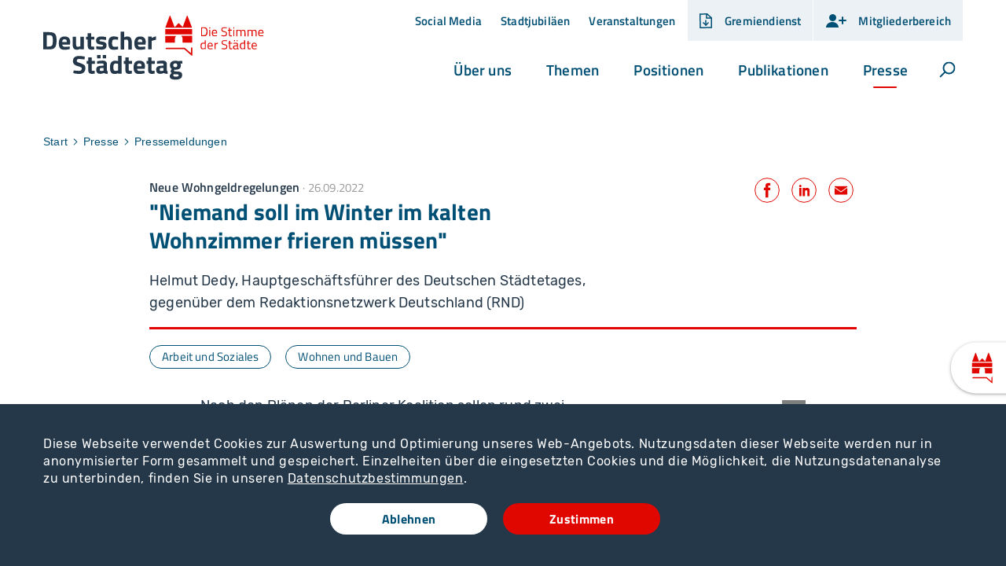

--- FILE ---
content_type: text/html; charset=utf-8
request_url: https://www.staedtetag.de/presse/pressemeldungen/2022/niemand-soll-im-winter-im-kalten-wohnzimmer-frieren-muessen
body_size: 30868
content:
<!DOCTYPE html>
<html dir="ltr" lang="de-de" class="no-js">
<head>

<meta charset="utf-8">
<!-- 
	Realisierung: wegewerk GmbH <www.wegewerk.com>

	This website is powered by TYPO3 - inspiring people to share!
	TYPO3 is a free open source Content Management Framework initially created by Kasper Skaarhoj and licensed under GNU/GPL.
	TYPO3 is copyright 1998-2026 of Kasper Skaarhoj. Extensions are copyright of their respective owners.
	Information and contribution at https://typo3.org/
-->



<title>&quot;Niemand soll im Winter im kalten Wohnzimmer frieren müssen&quot;: Deutscher Städtetag</title>
<meta http-equiv="x-ua-compatible" content="IE=edge" />
<meta name="generator" content="TYPO3 CMS" />
<meta name="author" content="wegewerk GmbH" />
<meta name="viewport" content="width=device-width, initial-scale=1" />
<meta name="description" content="Helmut Dedy, Hauptgeschäftsführer des Deutschen Städtetages, gegenüber dem Redaktionsnetzwerk Deutschland (RND)" />
<meta property="og:image" content="https://www.staedtetag.de/typo3conf/ext/wwt3_sitepackage/Resources/Public/Images/og_image_default.jpg" />
<meta property="og:title" content="&quot;Niemand soll im Winter im kalten Wohnzimmer frieren müssen&quot;: Deutscher Städtetag" />
<meta name="twitter:card" content="summary_large_image" />
<meta name="twitter:image" content="https://www.staedtetag.de/typo3conf/ext/wwt3_sitepackage/Resources/Public/Images/og_image_default.jpg" />
<meta name="twitter:title" content="&quot;Niemand soll im Winter im kalten Wohnzimmer frieren müssen&quot;: Deutscher Städtetag" />
<meta name="format-detection" content="telephone=no" />
<meta name="msapplication-tilecolor" content="#ffffff" />
<meta name="msapplication-tileimage" content="/typo3conf/ext/wwt3_sitepackage/Resources/Public/frontend/favicons/mstile-144x144.png" />
<meta name="msapplication-config" content="/typo3conf/ext/wwt3_sitepackage/Resources/Public/frontend/favicons/browserconfig.xml" />
<meta name="theme-color" content="#ffffff" />


<link rel="stylesheet" type="text/css" href="/typo3temp/assets/compressed/merged-62807e20f9a65784286a144d3fc50009-d64e35a68ef14c2b7ab068a08f748a02.css?1765202797" media="all">







<meta property="og:url" content="https://www.staedtetag.de/presse/pressemeldungen/2022/niemand-soll-im-winter-im-kalten-wohnzimmer-frieren-muessen"><link rel="apple-touch-icon" sizes="57x57" href="/typo3conf/ext/wwt3_sitepackage/Resources/Public/frontend/favicons/apple-touch-icon-57x57.png">
<link rel="apple-touch-icon" sizes="60x60" href="/typo3conf/ext/wwt3_sitepackage/Resources/Public/frontend/favicons/apple-touch-icon-60x60.png">
<link rel="apple-touch-icon" sizes="72x72" href="/typo3conf/ext/wwt3_sitepackage/Resources/Public/frontend/favicons/apple-touch-icon-72x72.png">
<link rel="apple-touch-icon" sizes="76x76" href="/typo3conf/ext/wwt3_sitepackage/Resources/Public/frontend/favicons/apple-touch-icon-76x76.png">
<link rel="apple-touch-icon" sizes="114x114" href="/typo3conf/ext/wwt3_sitepackage/Resources/Public/frontend/favicons/apple-touch-icon-114x114.png">
<link rel="apple-touch-icon" sizes="120x120" href="/typo3conf/ext/wwt3_sitepackage/Resources/Public/frontend/favicons/apple-touch-icon-120x120.png">
<link rel="apple-touch-icon" sizes="144x144" href="/typo3conf/ext/wwt3_sitepackage/Resources/Public/frontend/favicons/apple-touch-icon-144x144.png">
<link rel="apple-touch-icon" sizes="152x152" href="/typo3conf/ext/wwt3_sitepackage/Resources/Public/frontend/favicons/apple-touch-icon-152x152.png">
<link rel="apple-touch-icon" sizes="180x180" href="/typo3conf/ext/wwt3_sitepackage/Resources/Public/frontend/favicons/apple-touch-icon-180x180.png">
<link rel="icon" type="image/png" sizes="32x32" href="/typo3conf/ext/wwt3_sitepackage/Resources/Public/frontend/favicons/favicon-32x32.png">
<link rel="icon" type="image/png" sizes="194x194" href="/typo3conf/ext/wwt3_sitepackage/Resources/Public/frontend/favicons/favicon-194x194.png">
<link rel="icon" type="image/png" sizes="192x192" href="/typo3conf/ext/wwt3_sitepackage/Resources/Public/frontend/favicons/android-chrome-192x192.png">
<link rel="icon" type="image/png" sizes="16x16" href="/typo3conf/ext/wwt3_sitepackage/Resources/Public/frontend/favicons/favicon-16x16.png">
<link rel="manifest" href="/typo3conf/ext/wwt3_sitepackage/Resources/Public/frontend/favicons/site.webmanifest">
<link rel="mask-icon" href="/typo3conf/ext/wwt3_sitepackage/Resources/Public/frontend/favicons/safari-pinned-tab.svg" color="#ffffff">
<link rel="shortcut icon" href="/typo3conf/ext/wwt3_sitepackage/Resources/Public/frontend/favicons/favicon.ico">
<link rel="preload" href="/typo3conf/ext/wwt3_sitepackage/Resources/Public/frontend/fonts/rubik/rubik-v9-latin-300.woff2" as="font" type="font/woff2" crossorigin>
<link rel="preload" href="/typo3conf/ext/wwt3_sitepackage/Resources/Public/frontend/fonts/rubik/rubik-v9-latin-500.woff2" as="font" type="font/woff2" crossorigin>
<link rel="preload" href="/typo3conf/ext/wwt3_sitepackage/Resources/Public/frontend/fonts/rubik/rubik-v9-latin-700.woff2" as="font" type="font/woff2" crossorigin>
<link rel="preload" href="/typo3conf/ext/wwt3_sitepackage/Resources/Public/frontend/fonts/rubik/rubik-v9-latin-regular.woff2" as="font" type="font/woff2" crossorigin>
<link rel="preload" href="/typo3conf/ext/wwt3_sitepackage/Resources/Public/frontend/fonts/titillium/titillium-web-v8-latin-200.woff2" as="font" type="font/woff2" crossorigin>
<link rel="preload" href="/typo3conf/ext/wwt3_sitepackage/Resources/Public/frontend/fonts/titillium/titillium-web-v8-latin-600.woff2" as="font" type="font/woff2" crossorigin>
<link rel="preload" href="/typo3conf/ext/wwt3_sitepackage/Resources/Public/frontend/fonts/titillium/titillium-web-v8-latin-700.woff2" as="font" type="font/woff2" crossorigin>
<link rel="preload" href="/typo3conf/ext/wwt3_sitepackage/Resources/Public/frontend/fonts/titillium/titillium-web-v8-latin-regular.woff2" as="font" type="font/woff2" crossorigin><script type="text/javascript">
    document.documentElement.classList.remove('no-js');
    document.documentElement.classList.add('js');
</script>
<script>window.MSInputMethodContext && document.documentMode && document.write('<script src="/typo3conf/ext/wwt3_sitepackage/Resources/Public/frontend/assets/js/ie11CustomProperties.min.js"><\x2fscript>');</script>

<link rel="canonical" href="https://www.staedtetag.de/presse/pressemeldungen/2022/niemand-soll-im-winter-im-kalten-wohnzimmer-frieren-muessen"/>


</head>
<body data-site="main" class="page-11268 pageLayout--default pageType--article pageDoktype--110">



<div class="skiplinks">
    <ul>
                <li>
            <a title="Zum Hauptinhalt springen" href="#main">Zum Hauptinhalt springen</a>
        </li>
                <li>
            <a title="Zur Suche springen" href="#headerSearch">Zur Suche springen</a>
        </li>
            </ul>
</div>
<div id="to-top-target"></div>
<div class="offCanvas offCanvas--right offCanvas--push">

    <div class="offCanvas__offscreen">
        <div class="offCanvas__offscreen__wrapper">
            <div class="offCanvasContent" role="navigation">
    <div class="offCanvasContent__wrapper">
        <div class="offCanvasContent__header">
            
<div class="headerSearchSolr__canvas"></div>
<div class="headerSearchSolr" role="search">
    <form action="/suchergebnisse"
          data-suggest="/suchergebnisse"
          data-suggest-header="Top Treffer"
          id="headerSearchSolr--mobilr">
        <div class="headerSearchSolr__field">
            <label class="headerSearchSolr__label" for="headerSearchSolr__q--mobile"><span>Volltextsuche</span></label>
            <input class="headerSearchSolr__q tx-solr-suggest" id="headerSearchSolr__q--mobile" name="tx_solr[q]" type="search"
                   required placeholder="Suchbegriff"
                   autocomplete="off">
        </div>
        <button class="headerSearchSolr__submit" tabindex="-1" type="submit">
            <span>Suchen</span>
            <svg class="search" xmlns="http://www.w3.org/2000/svg" width="21" height="21" viewBox="0 0 21 21">
  <g fill="none" fill-rule="evenodd" stroke="currentColor" stroke-width="2" transform="translate(2 1)">
    <circle cx="11" cy="7" r="7"/>
    <line x1=".288" x2="5.792" y1="17.712" y2="12.208" stroke-linecap="square"/>
  </g>
</svg>
        </button>
    </form>
    <button class="headerSearch__toggle" aria-expanded="false">
        <svg class="search" xmlns="http://www.w3.org/2000/svg" width="21" height="21" viewBox="0 0 21 21">
  <g fill="none" fill-rule="evenodd" stroke="currentColor" stroke-width="2" transform="translate(2 1)">
    <circle cx="11" cy="7" r="7"/>
    <line x1=".288" x2="5.792" y1="17.712" y2="12.208" stroke-linecap="square"/>
  </g>
</svg>
        <svg class="close" xmlns="http://www.w3.org/2000/svg" width="21" height="21" viewBox="0 0 21 21">
  <g fill="none" fill-rule="evenodd" stroke="currentColor" stroke-width="2" transform="translate(1 1)">
    <line x1=".68" x2="18.25" y1=".68" y2="18.25"/>
    <line x2="19" y2="19" transform="rotate(90 9.5 9.5)"/>
  </g>
</svg>

        <span class="label visuallyhidden">Suche öffnen</span>
    </button>
</div>


            <!-- not defined as m-toggle as we then have two toggles and the classes set in toggle.js would get confused -->
<button class="offCanvasToggle offCanvasToggle--hide">
    <svg width="16px" height="16px" viewBox="0 0 16 16" version="1.1" xmlns="http://www.w3.org/2000/svg" xmlns:xlink="http://www.w3.org/1999/xlink">
        <title>Icon/Pfeil/close/d</title>
        <g id="Symbols" stroke="none" stroke-width="1" fill="none" fill-rule="evenodd" stroke-linecap="round" stroke-linejoin="round">
            <g id="Icon/Pfeil/close/d" stroke="currentColor" stroke-width="2">
                <g id="Group" transform="translate(3.000000, 3.000000)">
                    <line x1="0" y1="0" x2="10" y2="10" id="Line-2"></line>
                    <line x1="-7.40669635e-13" y1="-5.66213743e-14" x2="10" y2="10" id="Line-2" transform="translate(5.000000, 5.000000) rotate(-270.000000) translate(-5.000000, -5.000000) "></line>
                </g>
            </g>
        </g>
    </svg>
    <span class="offCanvasToggle__label"><span>Menü schliessen</span></span>
</button>

        </div>

        <div class="offCanvasContent__main">
            <nav class="accordionNav">
    <div class="firstLevel">
        <ul class="firstLevel__list navMenu">
                            <li class="navItem navItem--level-1">
                    <a class="navItem__a--level-1" href="/ueber-uns">Über uns</a>
                                            <div class="secondLevel subNav">
                            <div class="secondLevel__header">
                                <h2 class="secondLevel__header__title">
                                    <a href="/ueber-uns">Über uns</a>
                                </h2>
                            </div>

                                                                                                                                    <a class="secondLevel__header__supplementaryLink"
                                       href="/ueber-uns/mitgliedsstaedte">Alle Mitgliedsstädte</a>
                                                            
                            <ul class="secondLevel__list subNav__group">
                                                                    <li class="navItem navItem--level-2">
                                                                                    <a class="navItem__a--level-2" href="/ueber-uns/aufgaben">Aufgaben</a>
                                                                            </li>
                                                                    <li class="navItem navItem--level-2">
                                                                                    <a class="navItem__a--level-2" href="/ueber-uns/gremien">Gremien</a>
                                                                            </li>
                                                                    <li class="navItem navItem--level-2">
                                                                                    <a class="navItem__a--level-2" href="/ueber-uns/hauptgeschaeftsstelle">Hauptgeschäftsstelle</a>
                                                                            </li>
                                                                    <li class="navItem navItem--level-2">
                                                                                    <a class="navItem__a--level-2" href="/ueber-uns/mitgliedsverbaende">Mitgliedsverbände</a>
                                                                            </li>
                                                                    <li class="navItem navItem--level-2">
                                                                                    <a class="navItem__a--level-2" href="/ueber-uns/geschichte">Geschichte</a>
                                                                            </li>
                                                                    <li class="navItem navItem--level-2">
                                                                                    <a class="navItem__a--level-2" href="/ueber-uns/stellenangebote">Stellenangebote</a>
                                                                            </li>
                                                                    <li class="navItem navItem--level-2">
                                                                                    <a class="navItem__a--level-2" href="/ueber-uns/statistik-der-staedte">Statistik der Städte</a>
                                                                            </li>
                                                            </ul>
                        </div>
                                    </li>
                            <li class="navItem navItem--level-1">
                    <a class="navItem__a--level-1" href="/themen">Themen</a>
                                            <div class="secondLevel subNav">
                            <div class="secondLevel__header">
                                <h2 class="secondLevel__header__title">
                                    <a href="/themen">Themen</a>
                                </h2>
                            </div>

                                                                                                                                    <a class="secondLevel__header__supplementaryLink"
                                       href="/themen">Alle Themen</a>
                                                            
                            <ul class="secondLevel__list subNav__group">
                                                                    <li class="navItem navItem--level-2">
                                                                                    <a class="navItem__a--level-2" href="/themen/arbeit-und-soziales">Arbeit und Soziales</a>
                                                                            </li>
                                                                    <li class="navItem navItem--level-2">
                                                                                    <a class="navItem__a--level-2" href="/themen/bildung-und-schule">Bildung und Schule</a>
                                                                            </li>
                                                                    <li class="navItem navItem--level-2">
                                                                                    <a class="navItem__a--level-2" href="/themen/bevoelkerungsschutz">Bevölkerungsschutz</a>
                                                                            </li>
                                                                    <li class="navItem navItem--level-2">
                                                                                    <a class="navItem__a--level-2" href="/themen/digitale-stadt">Digitale Stadt</a>
                                                                            </li>
                                                                    <li class="navItem navItem--level-2">
                                                                                    <a class="navItem__a--level-2" href="/themen/europa-und-internationales">Europa und Internationales</a>
                                                                            </li>
                                                                    <li class="navItem navItem--level-2">
                                                                                    <a class="navItem__a--level-2" href="/themen/gleichstellung">Gleichstellung</a>
                                                                            </li>
                                                                    <li class="navItem navItem--level-2">
                                                                                    <a class="navItem__a--level-2" href="/themen/kinder-jugend-familie">Kinder, Jugend, Familie</a>
                                                                            </li>
                                                                    <li class="navItem navItem--level-2">
                                                                                    <a class="navItem__a--level-2" href="/themen/klima-und-energie">Klima und Energie</a>
                                                                            </li>
                                                                    <li class="navItem navItem--level-2">
                                                                                    <a class="navItem__a--level-2" href="/themen/kommunalfinanzen">Kommunalfinanzen</a>
                                                                            </li>
                                                                    <li class="navItem navItem--level-2">
                                                                                    <a class="navItem__a--level-2" href="/themen/kultur-und-denkmalpflege">Kultur und Denkmalpflege</a>
                                                                            </li>
                                                                    <li class="navItem navItem--level-2">
                                                                                    <a class="navItem__a--level-2" href="/themen/migration-und-integration">Migration und Integration</a>
                                                                            </li>
                                                                    <li class="navItem navItem--level-2">
                                                                                    <a class="navItem__a--level-2" href="/themen/personal-im-oeffentlichen-dienst">Personal im öffentlichen Dienst</a>
                                                                            </li>
                                                                    <li class="navItem navItem--level-2">
                                                                                    <a class="navItem__a--level-2" href="/themen/pflege-und-gesundheit">Pflege und Gesundheit</a>
                                                                            </li>
                                                                    <li class="navItem navItem--level-2">
                                                                                    <a class="navItem__a--level-2" href="/themen/recht-und-verwaltung">Recht und Verwaltung</a>
                                                                            </li>
                                                                    <li class="navItem navItem--level-2">
                                                                                    <a class="navItem__a--level-2" href="/themen/stadtentwicklung-und-stadtplanung">Stadtentwicklung und Stadtplanung</a>
                                                                            </li>
                                                                    <li class="navItem navItem--level-2">
                                                                                    <a class="navItem__a--level-2" href="/themen/umweltschutz">Umweltschutz</a>
                                                                            </li>
                                                                    <li class="navItem navItem--level-2">
                                                                                    <a class="navItem__a--level-2" href="/themen/ukraine">Ukraine</a>
                                                                            </li>
                                                                    <li class="navItem navItem--level-2">
                                                                                    <a class="navItem__a--level-2" href="/themen/verkehrswende-und-mobilitaet">Verkehrswende und Mobilität</a>
                                                                            </li>
                                                                    <li class="navItem navItem--level-2">
                                                                                    <a class="navItem__a--level-2" href="/themen/wirtschaft-und-wirtschaftsfoerderung">Wirtschaft und Wirtschaftsförderung</a>
                                                                            </li>
                                                                    <li class="navItem navItem--level-2">
                                                                                    <a class="navItem__a--level-2" href="/themen/wohnen-und-bauen">Wohnen und Bauen</a>
                                                                            </li>
                                                            </ul>
                        </div>
                                    </li>
                            <li class="navItem navItem--level-1">
                    <a class="navItem__a--level-1" href="/positionen">Positionen</a>
                                            <div class="secondLevel subNav">
                            <div class="secondLevel__header">
                                <h2 class="secondLevel__header__title">
                                    <a href="/positionen">Positionen</a>
                                </h2>
                            </div>

                                                                                                                                    <a class="secondLevel__header__supplementaryLink"
                                       href="/positionen">Zur Übersicht</a>
                                                            
                            <ul class="secondLevel__list subNav__group">
                                                                    <li class="navItem navItem--level-2">
                                                                                    <a class="navItem__a--level-2" href="/themen">Aktuelle Themen</a>
                                                                            </li>
                                                                    <li class="navItem navItem--level-2">
                                                                                    <a class="navItem__a--level-2" href="/positionen/beschluesse">Beschlüsse</a>
                                                                            </li>
                                                                    <li class="navItem navItem--level-2">
                                                                                    <a class="navItem__a--level-2" href="/positionen/positionspapiere">Positionspapiere</a>
                                                                            </li>
                                                                    <li class="navItem navItem--level-2">
                                                                                    <a class="navItem__a--level-2" href="/positionen/ob-rundschreiben">OB-Rundschreiben</a>
                                                                            </li>
                                                            </ul>
                        </div>
                                    </li>
                            <li class="navItem navItem--level-1">
                    <a class="navItem__a--level-1" href="/publikationen">Publikationen</a>
                                            <div class="secondLevel subNav">
                            <div class="secondLevel__header">
                                <h2 class="secondLevel__header__title">
                                    <a href="/publikationen">Publikationen</a>
                                </h2>
                            </div>

                                                                                                                                    <a class="secondLevel__header__supplementaryLink"
                                       href="/publikationen">Alle Publikationen</a>
                                                            
                            <ul class="secondLevel__list subNav__group">
                                                                    <li class="navItem navItem--level-2">
                                                                                    <a class="navItem__a--level-2" href="/publikationen/staedtetag-aktuell">Städtetag aktuell</a>
                                                                            </li>
                                                                    <li class="navItem navItem--level-2">
                                                                                    <a class="navItem__a--level-2" href="/publikationen/beitraege-zur-stadtpolitik">Beiträge zur Stadtpolitik</a>
                                                                            </li>
                                                                    <li class="navItem navItem--level-2">
                                                                                    <a class="navItem__a--level-2" href="/publikationen/stadtfinanzen">Stadtfinanzen</a>
                                                                            </li>
                                                                    <li class="navItem navItem--level-2">
                                                                                    <a class="navItem__a--level-2" href="/publikationen/geschaeftsbericht">Geschäftsbericht</a>
                                                                            </li>
                                                                    <li class="navItem navItem--level-2">
                                                                                    <a class="navItem__a--level-2" href="/publikationen/weitere-publikationen">Weitere Publikationen</a>
                                                                            </li>
                                                                    <li class="navItem navItem--level-2">
                                                                                    <a class="navItem__a--level-2" href="/publikationen/europa-news">Europa News</a>
                                                                            </li>
                                                                    <li class="navItem navItem--level-2">
                                                                                    <a class="navItem__a--level-2" href="/publikationen/newsletter">Newsletter</a>
                                                                            </li>
                                                            </ul>
                        </div>
                                    </li>
                            <li class="navItem navItem--level-1 navItem--active">
                    <a class="navItem__a--level-1" href="/presse">Presse</a>
                                            <div class="secondLevel subNav">
                            <div class="secondLevel__header">
                                <h2 class="secondLevel__header__title">
                                    <a href="/presse">Presse</a>
                                </h2>
                            </div>

                                                                                                                                    <a class="secondLevel__header__supplementaryLink"
                                       href="/presse">Aktuelle Äußerungen</a>
                                                            
                            <ul class="secondLevel__list subNav__group">
                                                                    <li class="navItem navItem--level-2 navItem--active">
                                                                                    <a class="navItem__a--level-2" href="/presse/pressemeldungen">Pressemeldungen</a>
                                                                            </li>
                                                                    <li class="navItem navItem--level-2">
                                                                                    <a class="navItem__a--level-2" href="/presse/interviews">Interviews</a>
                                                                            </li>
                                                                    <li class="navItem navItem--level-2">
                                                                                    <a class="navItem__a--level-2" href="/presse/pressekontakt">Pressekontakt</a>
                                                                            </li>
                                                                    <li class="navItem navItem--level-2">
                                                                                    <a class="navItem__a--level-2" href="/presse/mediathek">Mediathek</a>
                                                                            </li>
                                                            </ul>
                        </div>
                                    </li>
                    </ul>
    </div>
</nav>
        </div>

        <div class="offCanvasContent__loginBoxes">
            
            <div class="headerLoginBox">
                            <a href="https://www.gremiendienst-staedtetag.de/" target="_blank">
                    <span class="expand__toggle__icon"><svg width="17px" height="19px" viewBox="0 0 17 19" version="1.1" xmlns="http://www.w3.org/2000/svg" xmlns:xlink="http://www.w3.org/1999/xlink">
    <title>Group 2</title>
    <g id="Symbols" stroke="none" stroke-width="1" fill="none" fill-rule="evenodd">
        <g id="Nav/header/d/Logo" transform="translate(-1160.000000, -15.000000)">
            <g id="Group-6" transform="translate(1144.000000, 0.000000)">
                <g id="Group-2" transform="translate(16.000000, 15.000000)" stroke="currentColor" stroke-width="1.5">
                    <path d="M9.70326171,0.75 L0.75,1 L1,18.25 L15.35,18 L15.35,5.78614006 L11.8476915,2.72532097 L9.70326171,0.75 Z" id="Rectangle"></path>
                    <polyline id="Path-2" stroke-linecap="round" stroke-linejoin="round" points="5.03125 12 8.128148 15 11.06875 12"></polyline>
                    <polyline id="Path-7" points="9.05625 0.793701172 9.05625 5.89941406 15.09375 5.89941406"></polyline>
                    <line x1="8.05" y1="9" x2="8.05" y2="15" id="Path-3" stroke-linecap="round"></line>
                </g>
            </g>
        </g>
    </g>
</svg>
</span>
                    <span class="expand__toggle__label m-toggle__label">Gremiendienst</span>
                </a>
                    </div>
            <div class="headerLoginBox ">
                            <div class="expand">
                    <button class="expand__toggle m-toggle" data-switch-classname="expand--expanded"
                            data-target=".expand"
                            data-aria-target=".expand__main" data-mode="closest">
                        <span class="expand__toggle__icon">
                            <?xml version="1.0" encoding="UTF-8"?>
<svg width="27px" height="19px" viewBox="0 0 27 19" version="1.1" xmlns="http://www.w3.org/2000/svg" xmlns:xlink="http://www.w3.org/1999/xlink">
    <title>Group</title>
    <g id="Symbols" stroke="none" stroke-width="1" fill="none" fill-rule="evenodd">
        <g id="Icon/Mitglieder/d" stroke-width="2">
            <g id="Group" transform="translate(1.000000, 1.000000)">
                <circle id="Oval" fill="currentColor" cx="8.5" cy="4.5" r="4.5"></circle>
                <path d="M16,17 C16,13.1340068 12.418278,10 8,10 C3.581722,10 0,13.1340068 0,17" id="Oval-Copy" fill="currentColor" stroke-linecap="round"></path>
                <line x1="21" y1="12" x2="21" y2="4" id="Path-6-Copy" stroke="currentColor" stroke-linecap="round"></line>
                <line x1="17" y1="8" x2="25" y2="8" id="Path-6" stroke="currentColor" stroke-linecap="round"></line>
            </g>
        </g>
    </g>
</svg>
                        </span>
                                                    <span class="expand__toggle__label m-toggle__label">
                                Mitgliederbereich
                            </span>
                                                </span>
                    </button>

                                        <div class="expand__main" aria-expanded="false">
                                                    <div class="tx-felogin-pi1">
		

<!-- ###LOGIN_FORM### -->
<div class="headerLoginBoxForm">
    <form action="/presse/pressemeldungen/2022/niemand-soll-im-winter-im-kalten-wohnzimmer-frieren-muessen" target="_top" method="post" onsubmit="">

        <fieldset>
            <legend>Anmelden</legend>
            <div>
                <label for="user">Benutzername</label>
                <input type="text" id="user" name="user" value=""/>
            </div>
            <div>
                <label for="pass">Passwort</label>
                <input type="password" id="pass" name="pass" value="" data-rsa-encryption=""/>
            </div>

            

            <div>
                <input type="submit" name="submit" value="Anmelden"/>
            </div>

            <div class="felogin-hidden">
                <input type="hidden" name="logintype" value="login"/>
                <input type="hidden" name="pid" value="277@383d1703f5b10b6ec36fb906c50a088a7314bf4a"/>
                <input type="hidden" name="redirect_url" value=""/>
                <input type="hidden" name="tx_felogin_pi1[noredirect]" value="0"/>
                
            </div>
        </fieldset>
    </form>
</div>



<!-- ###LOGIN_FORM### -->


	</div>
	
                                            </div>
                                    </div>
                    </div>
    
        </div>

        <div class="offCanvasContent__metaNav">
            <nav class="stackedNav">
        <ul>
                                    <li >
                    <a  href="/presse/folgen-sie-uns">Social Media</a>
                                    </li>
                                                <li >
                    <a  href="/stadtjubilaeen">Stadtjubiläen</a>
                                    </li>
                                                <li >
                    <a  href="/veranstaltungen">Veranstaltungen</a>
                                    </li>
                        </ul>
</nav>
        </div>

        <div class="offCanvasContent__footer">
            <div class="socialLinks">
    <h2 class="socialLinks__title">Folgen Sie uns</h2>
    <ul>
                <li>
            <a href="http://instagram.com/deutscher_staedtetag" class="socialLinks__link socialLinks__link--instagram">
                                    <svg xmlns="http://www.w3.org/2000/svg" viewBox="0 0 16 14" width="16" height="14">
    <path fill="currentColor" d="M7.98 1.653c1.735 0 1.941.006 2.627.038 1.761.08 2.584.916 2.664 2.664.031.685.037.891.037 2.626s-.006 1.941-.037 2.626c-.081 1.747-.901 2.584-2.664 2.664-.686.031-.89.038-2.627.038s-1.941-.006-2.626-.038c-1.766-.081-2.584-.92-2.664-2.665-.031-.685-.038-.89-.038-2.626s.007-1.941.038-2.626c.081-1.748.901-2.584 2.664-2.664.686-.031.891-.037 2.626-.037Zm0-1.172c-1.765 0-1.986.008-2.679.039-2.36.108-3.672 1.418-3.78 3.78-.032.694-.04.915-.04 2.68s.008 1.987.039 2.68c.108 2.36 1.418 3.672 3.78 3.78.694.031.915.039 2.68.039s1.987-.008 2.68-.039c2.358-.108 3.673-1.418 3.78-3.78.032-.693.04-.915.04-2.68s-.008-1.986-.039-2.679c-.106-2.358-1.417-3.672-3.78-3.78-.694-.032-.915-.04-2.68-.04Zm0 3.162a3.337 3.337 0 1 0 0 6.674 3.337 3.337 0 0 0 0-6.674Zm0 5.504a2.166 2.166 0 1 1 0-4.331 2.166 2.166 0 0 1 0 4.331Zm3.47-6.415a.78.78 0 1 0 0 1.56.78.78 0 0 0 0-1.56Z"/>
</svg>
                                <span>Instagram</span>
            </a>
        </li>
                <li>
            <a href="https://de.linkedin.com/company/deutscher-st-dtetag" class="socialLinks__link socialLinks__link--linkedin">
                                    <svg data-name="Ebene 1" xmlns="http://www.w3.org/2000/svg" viewBox="0 0 16 14" width="16" height="14">
    <g fill="currentColor">
        <path d="M14 13V8.6c0-2.2-.5-3.8-3-3.8s-2 .7-2.4 1.3V5H6.2v8h2.5V9c0-1 .2-2.1 1.5-2.1s1.3 1.2 1.3 2.1v3.9H14ZM2.2 5h2.5v8H2.2V5ZM3.4 1C2.6 1 2 1.7 2 2.4s.7 1.4 1.4 1.4 1.4-.7 1.4-1.4S4.1 1 3.4 1Z"/>
    </g>
</svg>
                                <span>Linkedin</span>
            </a>
        </li>
                <li>
            <a href="https://bsky.app/profile/staedtetag.bsky.social" class="socialLinks__link socialLinks__link--bluesky">
                                    <svg xmlns="http://www.w3.org/2000/svg" viewBox="0 0 16 14" width="16" height="14">
    <path d="M7.917 6.282c-.659-1.317-2.541-3.764-4.234-4.893C1.989.166 1.33.448.954.636c-.47.188-.565.847-.565 1.317 0 .376.282 3.482.376 3.952.565 1.694 2.352 2.352 4.046 2.164h.282-.282C2.364 8.445.2 9.292 3.023 12.398c3.105 3.199 4.329-.659 4.893-2.635.565 1.976 1.317 5.74 4.893 2.635 2.635-2.635.753-4.046-1.694-4.329h-.282.282c1.694.188 3.482-.376 4.046-2.07 0-.565.282-3.67.282-4.046 0-.47-.094-1.129-.565-1.317-.376-.188-1.035-.47-2.729.753-1.694 1.129-3.576 3.576-4.234 4.893Z" fill="currentColor"/>
</svg>
                                <span>Bluesky</span>
            </a>
        </li>
                <li>
            <a href="https://www.youtube.com/@deutscherstaedtetag" class="socialLinks__link socialLinks__link--youtube">
                                    <svg xmlns="http://www.w3.org/2000/svg" width="16" height="14" viewBox="0 0 16 14">
    <path fill="currentColor" d="M14.2,1.5H1.8C1,1.5,0.2,2.3,0.2,3.2v7.6c0,0.9,0.7,1.7,1.6,1.7h12.3c0.9,0,1.6-0.7,1.6-1.7 V3.2C15.8,2.3,15.1,1.5,14.2,1.5z M11,7.1L5.4,9.9c-0.1,0.1-0.3,0-0.3-0.1V4.2C5.1,4,5.3,4,5.4,4L11,6.8C11.1,6.9,11.1,7,11,7.1z"/>
</svg>
                                <span>Youtube</span>
            </a>
        </li>
            </ul>
</div>
                <div class="footerLangSel">
        <ul class="footerLangSel_ul">
            <li>
                <a class="footerLangSel_a footerLangSel_a--de" href="/">de</a>
            </li>
            <li>
                <a class="footerLangSel_a footerLangSel_a--en" href="/english">en</a>
            </li>
        </ul>
    </div>
            <div class="offCanvasContent__footer__footerMetaNav">
                    <div class="footerMetaNav">
            <nav class="inlineNav ">
            <ul>
                                    <li >
                    <a  href="/kontakt">Kontakt</a>
                                    </li>
                                                <li >
                    <a  href="/karriere">Karriere</a>
                                    </li>
                                                <li >
                    <a  href="/impressum">Impressum</a>
                                    </li>
                                                <li >
                    <a  href="/datenschutz">Datenschutz</a>
                                    </li>
                                                <li >
                    <a  href="/barriere-melden">Barriere melden</a>
                                    </li>
                                                <li >
                    <a target="_blank" href="https://forum-staedtetag.de/forum/">Forum</a>
                                    </li>
                        </ul>
    </nav>
    </div>
            </div>
        </div>
    </div>
</div>
        </div>
    </div>


    <div class="offCanvas__onscreen">
                        <header class="documentHeader">
    <div class="l-container l-container--large ">
        <div class="l-column l-column--full">
            <div class="documentHeader__container">
                <div class="documentHeader__logo">
                    <a class="staticLogo" href="/" aria-label="Zur Startseite">
    <span class="staticLogo__image--with-claim">
                    <svg xmlns="http://www.w3.org/2000/svg" width="342" height="101" viewBox="0 0 342 101">
              <g fill="none">
                <path fill="#E00700"
                      d="M205.8 31.6h-16.9v10.2c0 .1 0 .3.1.4.1.1.3.1.4.1h14c.3 0 .6-.3.6-.6v-5.4s-.1-2.7 1.6-4.4c-.1-.1 0-.3.2-.3M189 18.8h41.5L223.6.4c-.2-.3-.3-.4-.6-.4s-.4.1-.6.4L216 17.8l-5.8-5.9c-.1-.1-.3-.1-.4-.1-.1 0-.3 0-.4.1l-5.9 6.1L196.9.5c-.1-.3-.3-.4-.6-.4s-.4.1-.6.4L189 18.8zm-.2 10.3l41.9.1V21H189l-.2 8.1zm41.8 12.6V31.5h-16.8l.3.3c1.7 1.8 1.7 4.5 1.7 4.5v5.4c0 .3.3.6.6.6h13.7c.3-.1.5-.2.5-.6m.5 19.7V50.7c0-.7-.6-1.1-1.1-1.1-.5 0-1.1.6-1.1 1.1v8.1l-9.3-8.2c-.3-.1-.6-.3-.8-.3h-28.2c-.7 0-1.1.6-1.1 1.1 0 .7.6 1.1 1.1 1.1h27.8l11 9.7c.3.1.6.3.8.3.1 0 .3 0 .4-.1.2-.1.5-.5.5-1"/>
                <path fill="#25384A"
                      d="M204.5 74.6c2.1 0 3.1 1 3.1 3s-1 3-3.1 3-3.1-1-3.1-3 1.1-3 3.1-3m-2.2 16.9l3.7.3c1.6 0 2.5.1 3.1.3.4.1.7.7.7 1.4 0 1.3-1.4 2-4.2 2-2.8 0-4.2-.6-4.2-1.7-.3-.7.2-1.6.9-2.3m11-2.9c-1.3-.8-3.5-1.3-6.9-1.3-1.7 0-2.8-.1-3.2-.3-.4-.1-.7-.4-.7-.8s.1-1 .4-1.7c.4.1 1 .1 1.7.1 3 0 5.1-.6 6.5-1.6 1.4-1 2.1-2.8 2.1-5.5 0-.8-.3-1.8-.8-2.7l3 .3v-4.2l-6.5.1-.7-.1c-1.1-.3-2.3-.4-3.4-.4-2.5 0-4.7.6-6.2 1.7-1.6 1.1-2.3 3-2.3 5.5s.8 4.5 2.7 5.8l-.4.6c-.8 1.3-1.3 2.1-1.3 2.7 0 1.4.6 2.4 1.6 3-2 1.6-3 3.1-3 4.8 0 2.1.8 3.5 2.4 4.4 1.7.8 4 1.1 6.9 1.1 3 0 5.4-.6 7.2-1.7 1.8-1.1 2.7-2.8 2.7-5.1s-.6-3.9-1.8-4.7m-27-6.7v4.2l-.6.1c-1.3.3-2.3.4-3.4.4-1.3 0-2-.7-2-2.3 0-1.4.7-2.3 2.3-2.4h3.7zm3.7-10c-1.1-1.1-3-1.6-5.6-1.6-2.5 0-5.4.4-8.2 1.1l.1 3.7 7.6-.3c.8 0 1.4.1 1.8.4.4.3.6.8.6 1.7v1.3l-4.4.3c-2.4.1-4.2.7-5.4 1.6-1.2.9-1.7 2.4-1.7 4.5 0 4.4 2.1 6.5 6.2 6.5 2 0 4-.4 5.9-1.4.8.6 1.7 1 2.5 1.1.8.1 2 .3 3.2.3l.1-4.1c-.6-.1-.8-.3-1-.6-.1-.3-.3-.7-.3-1.3v-8.3c.3-2.1-.3-3.8-1.4-4.9m-17.3-1.1h-4.9v-5.5h-5.4v5.5H160v4.5h2.4v8.3c0 3 .4 4.9 1.3 5.9.8 1.1 2.5 1.6 4.9 1.6 1 0 2.3-.1 4.1-.6l-.3-4.2-3.1.1c-.6 0-1-.1-1.1-.4-.3-.3-.4-.6-.4-.8v-9.9h4.9v-4.5zM145.3 79c0-1.6.3-2.7.8-3.2.6-.7 1.4-1 2.7-1 1.3 0 2.1.3 2.7 1 .6.6.7 1.7.7 3.4h-6.9V79zm0 4.1h11.9l.4-3.7c0-6.1-3-9-8.8-9-5.9 0-8.9 3.5-8.9 10.7 0 3.5.7 6.2 2.1 7.8 1.4 1.6 3.5 2.4 6.6 2.4 2.5 0 5.4-.4 8.3-1.1l-.1-4-1.1.1c-2 .1-4.2.3-6.6.3-1.1 0-2.1-.3-2.7-.8-.6-.6-.9-1.5-1.1-2.7m-7.9-12.3h-4.9v-5.5h-5.4v5.5h-2.4v4.5h2.4v8.3c0 3 .4 4.9 1.3 5.9.8 1.1 2.5 1.6 4.9 1.6 1 0 2.3-.1 4.1-.6l-.3-4.2-3.1.1c-.6 0-1-.1-1.1-.4-.3-.3-.4-.6-.4-.8v-9.9h4.9v-4.5zm-25.7 15.6c-1.1 0-2-.4-2.4-1.3-.4-.8-.7-2.4-.7-4.4 0-3.8 1.1-5.8 3.2-5.8 1.1 0 2.5.1 4 .4v10.5l-.6.1c-1.2.4-2.3.5-3.5.5m4.1-23.5V71l-.7-.1c-1.6-.3-2.7-.4-3.5-.4-2.8 0-4.9.8-6.2 2.5-1.4 1.7-2.1 4.4-2.1 7.9s.6 6.4 1.7 7.9c1.1 1.7 3.2 2.5 6.1 2.5 1.4 0 3-.4 4.9-1.3v.8h5.4v-28h-5.6v.1zm-18.3-1.2h-5.2v5.2h5.2v-5.2zm-8.8 0h-5.2v5.2h5.2v-5.2zm4.8 20.2v4.2l-.6.1c-1.3.3-2.3.4-3.4.4-1.3 0-2-.7-2-2.3 0-1.4.7-2.3 2.3-2.4h3.7zm3.7-10c-1.1-1.1-3-1.6-5.6-1.6-2.5 0-5.4.4-8.2 1.1l.1 3.7 7.6-.3c.8 0 1.4.1 1.8.4.4.3.6.8.6 1.7v1.3l-4.4.3c-2.4.1-4.2.7-5.4 1.6-1.1.8-1.7 2.4-1.7 4.5 0 4.4 2.1 6.5 6.2 6.5 2 0 4-.4 5.9-1.4.8.6 1.7 1 2.5 1.1.8.1 2 .3 3.2.3l.1-4.1c-.6-.1-.8-.3-1-.6-.1-.3-.3-.7-.3-1.3v-8.3c.3-2.1-.3-3.8-1.4-4.9m-17.3-1.1H75v-5.5h-5.4v5.5h-2.4v4.5h2.4v8.3c0 3 .4 4.9 1.3 5.9.8 1.1 2.5 1.6 4.9 1.6 1 0 2.3-.1 4.1-.6l-.3-4.2-3.1.1c-.6 0-1-.1-1.1-.4-.3-.3-.4-.6-.4-.8v-9.9h4.9v-4.5zM64 68.5l.4-4.4-1.4-.3c-3.1-.6-5.6-.8-7.6-.8-3 0-5.2.7-6.9 2-1.7 1.3-2.5 3.4-2.5 6.1 0 2.1.7 3.8 2 5.1 1.3 1.3 3.5 2.3 6.6 3.1 2 .6 3.2 1.1 4 1.6.8.5 1 1.1 1 2 0 2.4-1.4 3.5-4.2 3.5-2 0-4.7-.3-8.3-.7l-.6 4.2 1.4.3c3.1.7 5.6 1 7.8 1 2.8 0 5.1-.7 6.9-2.3 1.7-1.4 2.7-3.7 2.7-6.5 0-2.3-.6-4-1.6-4.9-1.1-1.1-3-2-5.6-3-2.7-.8-4.4-1.6-5.1-2-.7-.4-1.1-1.1-1.1-2 0-2 1.4-2.8 4.4-2.8 1.2.2 3.9.4 7.7.8m104.1-15.7V39.4l.8-.3c1.6-.4 3.4-1 5.6-1.4v-5.4c-2 .4-4.2 1.3-6.5 2.5v-2.1h-5.5v19.9h5.5v.2h.1zm-21.6-11.7c0-1.6.3-2.7.8-3.2.6-.7 1.4-1 2.7-1 1.3 0 2.1.3 2.7 1 .6.7.7 1.7.7 3.4h-6.9v-.2zm0 4.1h11.9l.4-3.7c0-6.1-3-9-8.8-9-5.9 0-8.9 3.5-8.9 10.7 0 3.5.7 6.2 2.1 7.8 1.4 1.6 3.5 2.4 6.6 2.4 2.5 0 5.4-.4 8.3-1.1l-.1-4-1.1.1c-2 .1-4.2.3-6.6.3-1.1 0-2.1-.3-2.7-.8-.7-.6-1.1-1.6-1.1-2.7m-21.4-7.3l.6-.1c1-.3 2.1-.4 3.1-.4 1.3 0 2 .4 2.4 1.3.4.8.6 2.1.6 3.7V53h5.4V42.1c0-3.2-.6-5.6-1.6-7.2-1-1.6-2.8-2.4-5.5-2.4-1.4 0-3.1.4-4.9 1.4V25h-5.4v28h5.4V37.9h-.1zm-22.3-3c-1.4 1.7-2 4.2-2 7.9s.7 6.4 2 8.1c1.3 1.7 3.4 2.5 6.5 2.5 1.6 0 3.7-.3 6.6-.8l-.1-4.2-4.7.3c-1.8 0-3.1-.4-3.7-1.3-.6-.9-.8-2.3-.8-4.5 0-2.1.3-3.7.8-4.5.6-.8 1.8-1.1 3.7-1.1 1 0 2.5.1 4.7.3l.1-4.2-1.1-.3c-2.1-.4-4-.7-5.4-.7-3-.1-5.3.8-6.6 2.5m-5.5-1.4l-1.3-.3c-2.7-.6-4.9-.7-6.5-.7-2.3 0-4.1.6-5.6 1.6-1.4 1.1-2.1 2.7-2.1 4.8 0 2.1.6 3.5 1.6 4.4 1 .8 2.5 1.4 4.7 1.7 2.1.3 3.4.7 3.8.8.6.3.7.6.7 1.1 0 .6-.3.8-.7 1.1-.4.3-1.4.4-2.7.4-1.3 0-3.7-.1-6.9-.7l-.1 4.5 1.3.3c2.5.4 4.7.7 6.5.7 5.4 0 8.1-2.1 8.1-6.5 0-2-.4-3.4-1.4-4.2-.8-.8-2.4-1.6-4.7-1.8-2.1-.4-3.5-.7-4.1-.8-.6-.1-.8-.6-.8-1.1 0-.6.1-.8.6-1.1.4-.3 1.3-.4 2.5-.4 1.3 0 3.7.3 7.1.7v-4.5zm-18.2-.6h-4.9v-5.5h-5.4v5.5h-2.4v4.5h2.4v8.3c0 3 .4 4.9 1.3 5.9.8 1.1 2.5 1.6 4.9 1.6 1 0 2.3-.1 4.1-.6l-.3-4.2-3.1.1c-.6 0-1-.1-1.1-.4-.3-.3-.4-.6-.4-.8v-9.9h4.9v-4.5zm-21.5 15l-.5.1c-1 .4-2.1.6-3.4.6-1.3 0-2-.4-2.4-1.1-.3-.7-.4-2.1-.4-4.1V32.8h-5.4v10.6c0 3.5.4 6.2 1.4 7.6 1 1.6 2.8 2.3 5.6 2.3 1.4 0 3.1-.6 5.1-1.6v1.1H63V32.9h-5.4v15zm-28.1-6.8c0-1.6.3-2.7.8-3.2.6-.7 1.4-1 2.7-1 1.3 0 2.1.3 2.7 1 .6.6.7 1.7.7 3.4h-6.9v-.2zm0 4.1h11.9l.4-3.7c0-6.1-3-9-8.8-9-5.9 0-8.9 3.5-8.9 10.7 0 3.5.7 6.2 2.1 7.8 1.4 1.6 3.5 2.4 6.6 2.4 2.5 0 5.4-.4 8.3-1.1l-.1-4-1 .1c-2 .1-4.2.3-6.6.3-1.1 0-2.1-.3-2.7-.8-.9-.6-1.2-1.6-1.2-2.7m-16.1 1.4c-.8 1-2.4 1.6-4.4 1.6H5.4V30.5H9c1.4 0 2.4.1 3.2.4.8.3 1.4.8 1.8 1.6.4.7.7 1.6.7 2.5.1.8.1 2.1.1 3.7s0 2.7-.1 3.5c0 2-.4 3.6-1.3 4.4M15 52c1.6-.6 2.7-1.6 3.5-2.8.8-1.3 1.4-2.7 1.7-4.4.3-1.7.4-3.7.4-6.1 0-2.4-.1-4.4-.4-5.9-.3-1.6-.8-2.8-1.7-4-.8-1.1-2-2-3.5-2.4-1.6-.4-3.5-.7-5.8-.7H0v27.1h9.2c2.2 0 4.2-.3 5.8-.8"/>
                <path fill="#E00700"
                      d="M324.3 46.9c0-2.4 1-3.2 2.7-3.2 1.7 0 2.5.8 2.5 3.2h-5.2zm2.5 4.4c-2 0-2.5-1.1-2.7-3.2h6.6l.1-1.1c0-3.2-1.4-4.7-4-4.7s-4.2 1.4-4.2 5.2c0 3.4 1 5.1 4 5.1 1.6 0 3.8-.3 3.8-.3V51c.1.1-2 .3-3.6.3m-5.8-7.5v-1.4h-3.1v-3.1h-1.4v3.1h-1.4v1.4h1.4V49c0 2.8.7 3.7 2.8 3.7.7 0 2-.3 2-.3l-.1-1.3s-1.3.1-1.8.1c-1.3 0-1.4-.6-1.4-2.8v-4.7h3v.1zm-12.5 7.5c-1.1 0-2.3-.6-2.3-3.7 0-2.5.7-4 2.7-4 .8 0 2.1.1 2.4.3v6.6c0 .1-1.6.8-2.8.8m4.2-12.9h-1.6v4.1c-.3 0-1.6-.3-2.4-.3-3.1 0-4.1 1.7-4.1 5.2 0 4.2 1.7 5.1 3.5 5.1 1.6 0 3-.8 3-.8v.7h1.6v-14zM299.6 40h1.4v-1.8h-1.4V40zm-4.1 0h1.4v-1.8h-1.4V40zm4.8 7.6v3.2s-1.7.6-3.2.6c-.8 0-1.4-.7-1.4-1.8 0-1 .4-1.7 1.7-1.7l2.9-.3zm1.4-2.1c0-2.3-1-3.2-3.1-3.2-1.6 0-4 .4-4 .4V44s2.4-.3 3.8-.3c1.1 0 1.7.6 1.7 1.8v.8l-3.1.3c-2.1.1-3.1 1-3.1 3s1 3.1 2.7 3.1c2 0 3.7-.7 3.7-.7.6.6 1.1.7 2.4.7v-1.3c-.6-.1-1.1-.3-1.1-.8v-5.1h.1zm-9-1.7v-1.4h-3.1v-3.1H288v3.1h-1.4v1.4h1.4V49c0 2.8.7 3.7 2.8 3.7.7 0 2-.3 2-.3l-.1-1.3s-1.3.1-1.8.1c-1.3 0-1.4-.6-1.4-2.8v-4.7h3.2v.1zm-7.8-5.1s-2.5-.4-4.1-.4c-2.8 0-4.5 1.1-4.5 3.7 0 2.7 1.4 3.4 4.2 4 2.3.4 3.1.8 3.1 2.4 0 2-1 2.7-3 2.7-1.4 0-4.1-.3-4.1-.3l-.1 1.4s2.7.4 4.2.4c2.8 0 4.5-1.1 4.5-4.2 0-2.4-1.3-3.1-4-3.8-2.4-.6-3.4-.8-3.4-2.7 0-1.6 1-2.3 3-2.3 1.1 0 4 .3 4 .3l.2-1.2zm-19.6 13.7h1.6v-7.2s1.6-1 3.5-1.4v-1.6c-2 .4-3.5 1.6-3.5 1.6v-1.3h-1.6v9.9zm-9.4-5.5c0-2.4 1-3.2 2.7-3.2 1.7 0 2.5.8 2.5 3.2h-5.2zm2.7 4.4c-2 0-2.5-1.1-2.7-3.2h6.6l.1-1.1c0-3.2-1.4-4.7-4-4.7-2.5 0-4.2 1.4-4.2 5.2 0 3.4 1 5.1 4 5.1 1.6 0 3.8-.3 3.8-.3V51c.1.1-2 .3-3.6.3m-11.1 0c-1.1 0-2.3-.6-2.3-3.7 0-2.5.7-4 2.7-4 .8 0 2.1.1 2.4.3v6.6c0 .1-1.6.8-2.8.8m4.2-12.9h-1.6v4.1c-.3 0-1.6-.3-2.4-.3-3.1 0-4.1 1.7-4.1 5.2 0 4.2 1.7 5.1 3.5 5.1 1.6 0 3-.8 3-.8v.7h1.6v-14zm82.8-11.8c0-2.4 1-3.2 2.7-3.2 1.7 0 2.5.8 2.5 3.2h-5.2zm2.6 4.3c-2 0-2.5-1.1-2.7-3.2h6.6l.1-1.1c0-3.2-1.4-4.7-4-4.7s-4.2 1.4-4.2 5.2c0 3.4 1 5.1 4 5.1 1.6 0 3.8-.3 3.8-.3v-1.3c0 .2-2.1.3-3.6.3m-19.2 1.2V24s1.3-.7 2.7-.7c1.8 0 2.1.8 2.1 3.7v5.1h1.6v-5.2c0-1.1-.1-2.4-.3-2.8 0 0 1.4-.7 2.8-.7 1.8 0 2.1 1 2.1 4.1v4.7h1.6V27c0-3.7-.7-4.9-3.4-4.9-1.4 0-3 .7-3.7.8-.4-.4-1-.7-1.8-.8h-1.1c-1.3.1-2.5.8-2.5.8v-.6h-1.4v9.9h1.3v-.1zm-17.2 0V24s1.3-.7 2.7-.7c1.8 0 2.1.8 2.1 3.7v5.1h1.6v-5.2c0-1.1-.1-2.4-.3-2.8 0 0 1.4-.7 2.8-.7 1.8 0 2.1 1 2.1 4.1v4.7h1.6V27c0-3.7-.7-4.9-3.4-4.9-1.4 0-3 .7-3.7.8-.4-.4-1-.7-1.8-.8h-1.1c-1.3.1-2.5.8-2.5.8v-.6h-1.6v9.9h1.5v-.1zm-6.2-12.2h1.4v-1.7h-1.4v1.7zm0 12.2h1.4v-9.9h-1.4v9.9zm-2.3-8.7V22h-3.1v-3.1h-1.6v3.2h-1.4v1.4h1.4v5.2c0 2.8.7 3.7 2.8 3.7.7 0 2-.3 2-.3l-.1-1.3s-1.3.1-1.8.1c-1.3 0-1.4-.6-1.4-2.8v-4.7h3.2zm-7.7-5s-2.5-.4-4.1-.4c-2.8 0-4.5 1.1-4.5 3.7 0 2.7 1.4 3.4 4.2 4 2.3.4 3.1.8 3.1 2.4 0 2-1 2.7-3 2.7-1.4 0-4.1-.3-4.1-.3l-.1 1.4s2.7.4 4.2.4c2.8 0 4.5-1.1 4.5-4.2 0-2.4-1.3-3.1-4-3.8-2.4-.6-3.4-.8-3.4-2.7 0-1.6 1-2.3 3-2.3 1.1 0 4 .3 4 .3l.2-1.2zm-21.8 8.2c0-2.4 1-3.2 2.7-3.2 1.7 0 2.5.8 2.5 3.2h-5.2zm2.6 4.3c-2 0-2.5-1.1-2.7-3.2h6.6l.1-1.1c0-3.2-1.4-4.7-4-4.7s-4.2 1.4-4.2 5.2c0 3.4 1 5.1 4 5.1 1.6 0 3.8-.3 3.8-.3v-1.3c0 .2-2.1.3-3.6.3m-8.2-11h1.4v-1.7h-1.4v1.7zm0 12.2h1.4v-9.9h-1.4v9.9zm-4.3-7.2c0 3-.7 5.6-3.5 5.6h-3.4v-11h3.4c3 .1 3.5 2.5 3.5 5.4m-3.4 7.2c4.1 0 5.1-3.2 5.1-7.2s-1.1-6.8-5.1-6.8h-4.9v14h4.9z"/>
              </g>
            </svg>
            </span>

    <span class="staticLogo__image--without-claim">
                    <svg xmlns="http://www.w3.org/2000/svg" width="232" height="101" viewBox="0 0 232 101">
          <g fill="none">
            <path fill="#E00700"
                  d="M205.8 31.6h-16.9v10.2c0 .1 0 .3.1.4.1.1.3.1.4.1h14c.3 0 .6-.3.6-.6v-5.4s-.1-2.7 1.6-4.4c-.1-.1 0-.3.2-.3M189 18.8h41.5L223.6.4c-.2-.3-.3-.4-.6-.4s-.4.1-.6.4L216 17.8l-5.8-5.9c-.1-.1-.3-.1-.4-.1-.1 0-.3 0-.4.1l-5.9 6.1L196.9.5c-.1-.3-.3-.4-.6-.4s-.4.1-.6.4L189 18.8zm-.2 10.3l41.9.1V21H189l-.2 8.1zm41.8 12.6V31.5h-16.8l.3.3c1.7 1.8 1.7 4.5 1.7 4.5v5.4c0 .3.3.6.6.6h13.7c.3-.1.5-.2.5-.6m.5 19.7V50.7c0-.7-.6-1.1-1.1-1.1-.5 0-1.1.6-1.1 1.1v8.1l-9.3-8.2c-.3-.1-.6-.3-.8-.3h-28.2c-.7 0-1.1.6-1.1 1.1 0 .7.6 1.1 1.1 1.1h27.8l11 9.7c.3.1.6.3.8.3.1 0 .3 0 .4-.1.2-.1.5-.5.5-1"/>
            <path fill="#25384A"
                  d="M204.5 74.6c2.1 0 3.1 1 3.1 3s-1 3-3.1 3-3.1-1-3.1-3 1.1-3 3.1-3m-2.2 16.9l3.7.3c1.6 0 2.5.1 3.1.3.4.1.7.7.7 1.4 0 1.3-1.4 2-4.2 2-2.8 0-4.2-.6-4.2-1.7-.3-.7.2-1.6.9-2.3m11-2.9c-1.3-.8-3.5-1.3-6.9-1.3-1.7 0-2.8-.1-3.2-.3-.4-.1-.7-.4-.7-.8s.1-1 .4-1.7c.4.1 1 .1 1.7.1 3 0 5.1-.6 6.5-1.6 1.4-1 2.1-2.8 2.1-5.5 0-.8-.3-1.8-.8-2.7l3 .3v-4.2l-6.5.1-.7-.1c-1.1-.3-2.3-.4-3.4-.4-2.5 0-4.7.6-6.2 1.7-1.6 1.1-2.3 3-2.3 5.5s.8 4.5 2.7 5.8l-.4.6c-.8 1.3-1.3 2.1-1.3 2.7 0 1.4.6 2.4 1.6 3-2 1.6-3 3.1-3 4.8 0 2.1.8 3.5 2.4 4.4 1.7.8 4 1.1 6.9 1.1 3 0 5.4-.6 7.2-1.7 1.8-1.1 2.7-2.8 2.7-5.1s-.6-3.9-1.8-4.7m-27-6.7v4.2l-.6.1c-1.3.3-2.3.4-3.4.4-1.3 0-2-.7-2-2.3 0-1.4.7-2.3 2.3-2.4h3.7zm3.7-10c-1.1-1.1-3-1.6-5.6-1.6-2.5 0-5.4.4-8.2 1.1l.1 3.7 7.6-.3c.8 0 1.4.1 1.8.4.4.3.6.8.6 1.7v1.3l-4.4.3c-2.4.1-4.2.7-5.4 1.6-1.2.9-1.7 2.4-1.7 4.5 0 4.4 2.1 6.5 6.2 6.5 2 0 4-.4 5.9-1.4.8.6 1.7 1 2.5 1.1.8.1 2 .3 3.2.3l.1-4.1c-.6-.1-.8-.3-1-.6-.1-.3-.3-.7-.3-1.3v-8.3c.3-2.1-.3-3.8-1.4-4.9m-17.3-1.1h-4.9v-5.5h-5.4v5.5H160v4.5h2.4v8.3c0 3 .4 4.9 1.3 5.9.8 1.1 2.5 1.6 4.9 1.6 1 0 2.3-.1 4.1-.6l-.3-4.2-3.1.1c-.6 0-1-.1-1.1-.4-.3-.3-.4-.6-.4-.8v-9.9h4.9v-4.5zM145.3 79c0-1.6.3-2.7.8-3.2.6-.7 1.4-1 2.7-1 1.3 0 2.1.3 2.7 1 .6.6.7 1.7.7 3.4h-6.9V79zm0 4.1h11.9l.4-3.7c0-6.1-3-9-8.8-9-5.9 0-8.9 3.5-8.9 10.7 0 3.5.7 6.2 2.1 7.8 1.4 1.6 3.5 2.4 6.6 2.4 2.5 0 5.4-.4 8.3-1.1l-.1-4-1.1.1c-2 .1-4.2.3-6.6.3-1.1 0-2.1-.3-2.7-.8-.6-.6-.9-1.5-1.1-2.7m-7.9-12.3h-4.9v-5.5h-5.4v5.5h-2.4v4.5h2.4v8.3c0 3 .4 4.9 1.3 5.9.8 1.1 2.5 1.6 4.9 1.6 1 0 2.3-.1 4.1-.6l-.3-4.2-3.1.1c-.6 0-1-.1-1.1-.4-.3-.3-.4-.6-.4-.8v-9.9h4.9v-4.5zm-25.7 15.6c-1.1 0-2-.4-2.4-1.3-.4-.8-.7-2.4-.7-4.4 0-3.8 1.1-5.8 3.2-5.8 1.1 0 2.5.1 4 .4v10.5l-.6.1c-1.2.4-2.3.5-3.5.5m4.1-23.5V71l-.7-.1c-1.6-.3-2.7-.4-3.5-.4-2.8 0-4.9.8-6.2 2.5-1.4 1.7-2.1 4.4-2.1 7.9s.6 6.4 1.7 7.9c1.1 1.7 3.2 2.5 6.1 2.5 1.4 0 3-.4 4.9-1.3v.8h5.4v-28h-5.6v.1zm-18.3-1.2h-5.2v5.2h5.2v-5.2zm-8.8 0h-5.2v5.2h5.2v-5.2zm4.8 20.2v4.2l-.6.1c-1.3.3-2.3.4-3.4.4-1.3 0-2-.7-2-2.3 0-1.4.7-2.3 2.3-2.4h3.7zm3.7-10c-1.1-1.1-3-1.6-5.6-1.6-2.5 0-5.4.4-8.2 1.1l.1 3.7 7.6-.3c.8 0 1.4.1 1.8.4.4.3.6.8.6 1.7v1.3l-4.4.3c-2.4.1-4.2.7-5.4 1.6-1.1.8-1.7 2.4-1.7 4.5 0 4.4 2.1 6.5 6.2 6.5 2 0 4-.4 5.9-1.4.8.6 1.7 1 2.5 1.1.8.1 2 .3 3.2.3l.1-4.1c-.6-.1-.8-.3-1-.6-.1-.3-.3-.7-.3-1.3v-8.3c.3-2.1-.3-3.8-1.4-4.9m-17.3-1.1H75v-5.5h-5.4v5.5h-2.4v4.5h2.4v8.3c0 3 .4 4.9 1.3 5.9.8 1.1 2.5 1.6 4.9 1.6 1 0 2.3-.1 4.1-.6l-.3-4.2-3.1.1c-.6 0-1-.1-1.1-.4-.3-.3-.4-.6-.4-.8v-9.9h4.9v-4.5zM64 68.5l.4-4.4-1.4-.3c-3.1-.6-5.6-.8-7.6-.8-3 0-5.2.7-6.9 2-1.7 1.3-2.5 3.4-2.5 6.1 0 2.1.7 3.8 2 5.1 1.3 1.3 3.5 2.3 6.6 3.1 2 .6 3.2 1.1 4 1.6.8.5 1 1.1 1 2 0 2.4-1.4 3.5-4.2 3.5-2 0-4.7-.3-8.3-.7l-.6 4.2 1.4.3c3.1.7 5.6 1 7.8 1 2.8 0 5.1-.7 6.9-2.3 1.7-1.4 2.7-3.7 2.7-6.5 0-2.3-.6-4-1.6-4.9-1.1-1.1-3-2-5.6-3-2.7-.8-4.4-1.6-5.1-2-.7-.4-1.1-1.1-1.1-2 0-2 1.4-2.8 4.4-2.8 1.2.2 3.9.4 7.7.8m104.1-15.7V39.4l.8-.3c1.6-.4 3.4-1 5.6-1.4v-5.4c-2 .4-4.2 1.3-6.5 2.5v-2.1h-5.5v19.9h5.5v.2h.1zm-21.6-11.7c0-1.6.3-2.7.8-3.2.6-.7 1.4-1 2.7-1 1.3 0 2.1.3 2.7 1 .6.7.7 1.7.7 3.4h-6.9v-.2zm0 4.1h11.9l.4-3.7c0-6.1-3-9-8.8-9-5.9 0-8.9 3.5-8.9 10.7 0 3.5.7 6.2 2.1 7.8 1.4 1.6 3.5 2.4 6.6 2.4 2.5 0 5.4-.4 8.3-1.1l-.1-4-1.1.1c-2 .1-4.2.3-6.6.3-1.1 0-2.1-.3-2.7-.8-.7-.6-1.1-1.6-1.1-2.7m-21.4-7.3l.6-.1c1-.3 2.1-.4 3.1-.4 1.3 0 2 .4 2.4 1.3.4.8.6 2.1.6 3.7V53h5.4V42.1c0-3.2-.6-5.6-1.6-7.2-1-1.6-2.8-2.4-5.5-2.4-1.4 0-3.1.4-4.9 1.4V25h-5.4v28h5.4V37.9h-.1zm-22.3-3c-1.4 1.7-2 4.2-2 7.9s.7 6.4 2 8.1c1.3 1.7 3.4 2.5 6.5 2.5 1.6 0 3.7-.3 6.6-.8l-.1-4.2-4.7.3c-1.8 0-3.1-.4-3.7-1.3-.6-.9-.8-2.3-.8-4.5 0-2.1.3-3.7.8-4.5.6-.8 1.8-1.1 3.7-1.1 1 0 2.5.1 4.7.3l.1-4.2-1.1-.3c-2.1-.4-4-.7-5.4-.7-3-.1-5.3.8-6.6 2.5m-5.5-1.4l-1.3-.3c-2.7-.6-4.9-.7-6.5-.7-2.3 0-4.1.6-5.6 1.6-1.4 1.1-2.1 2.7-2.1 4.8 0 2.1.6 3.5 1.6 4.4 1 .8 2.5 1.4 4.7 1.7 2.1.3 3.4.7 3.8.8.6.3.7.6.7 1.1 0 .6-.3.8-.7 1.1-.4.3-1.4.4-2.7.4-1.3 0-3.7-.1-6.9-.7l-.1 4.5 1.3.3c2.5.4 4.7.7 6.5.7 5.4 0 8.1-2.1 8.1-6.5 0-2-.4-3.4-1.4-4.2-.8-.8-2.4-1.6-4.7-1.8-2.1-.4-3.5-.7-4.1-.8-.6-.1-.8-.6-.8-1.1 0-.6.1-.8.6-1.1.4-.3 1.3-.4 2.5-.4 1.3 0 3.7.3 7.1.7v-4.5zm-18.2-.6h-4.9v-5.5h-5.4v5.5h-2.4v4.5h2.4v8.3c0 3 .4 4.9 1.3 5.9.8 1.1 2.5 1.6 4.9 1.6 1 0 2.3-.1 4.1-.6l-.3-4.2-3.1.1c-.6 0-1-.1-1.1-.4-.3-.3-.4-.6-.4-.8v-9.9h4.9v-4.5zm-21.5 15l-.5.1c-1 .4-2.1.6-3.4.6-1.3 0-2-.4-2.4-1.1-.3-.7-.4-2.1-.4-4.1V32.8h-5.4v10.6c0 3.5.4 6.2 1.4 7.6 1 1.6 2.8 2.3 5.6 2.3 1.4 0 3.1-.6 5.1-1.6v1.1H63V32.9h-5.4v15zm-28.1-6.8c0-1.6.3-2.7.8-3.2.6-.7 1.4-1 2.7-1 1.3 0 2.1.3 2.7 1 .6.6.7 1.7.7 3.4h-6.9v-.2zm0 4.1h11.9l.4-3.7c0-6.1-3-9-8.8-9-5.9 0-8.9 3.5-8.9 10.7 0 3.5.7 6.2 2.1 7.8 1.4 1.6 3.5 2.4 6.6 2.4 2.5 0 5.4-.4 8.3-1.1l-.1-4-1 .1c-2 .1-4.2.3-6.6.3-1.1 0-2.1-.3-2.7-.8-.9-.6-1.2-1.6-1.2-2.7m-16.1 1.4c-.8 1-2.4 1.6-4.4 1.6H5.4V30.5H9c1.4 0 2.4.1 3.2.4.8.3 1.4.8 1.8 1.6.4.7.7 1.6.7 2.5.1.8.1 2.1.1 3.7s0 2.7-.1 3.5c0 2-.4 3.6-1.3 4.4M15 52c1.6-.6 2.7-1.6 3.5-2.8.8-1.3 1.4-2.7 1.7-4.4.3-1.7.4-3.7.4-6.1 0-2.4-.1-4.4-.4-5.9-.3-1.6-.8-2.8-1.7-4-.8-1.1-2-2-3.5-2.4-1.6-.4-3.5-.7-5.8-.7H0v27.1h9.2c2.2 0 4.2-.3 5.8-.8"/>
          </g>
        </svg>
            </span>

</a>
                </div>
                <div class="documentHeader__nav__container">
                    <div class="documentHeader__navTop">
                        <div class="documentHeader__metaNav">
                                <nav class="inlineNav ">
            <ul>
                                    <li >
                    <a  href="/presse/folgen-sie-uns">Social Media</a>
                                    </li>
                                                <li >
                    <a  href="/stadtjubilaeen">Stadtjubiläen</a>
                                    </li>
                                                <li >
                    <a  href="/veranstaltungen">Veranstaltungen</a>
                                    </li>
                        </ul>
    </nav>
                        </div>
                        <div class="documentHeader__loginBoxes">
                            
            <div class="headerLoginBox">
                            <a href="https://www.gremiendienst-staedtetag.de/" target="_blank">
                    <span class="expand__toggle__icon"><svg width="17px" height="19px" viewBox="0 0 17 19" version="1.1" xmlns="http://www.w3.org/2000/svg" xmlns:xlink="http://www.w3.org/1999/xlink">
    <title>Group 2</title>
    <g id="Symbols" stroke="none" stroke-width="1" fill="none" fill-rule="evenodd">
        <g id="Nav/header/d/Logo" transform="translate(-1160.000000, -15.000000)">
            <g id="Group-6" transform="translate(1144.000000, 0.000000)">
                <g id="Group-2" transform="translate(16.000000, 15.000000)" stroke="currentColor" stroke-width="1.5">
                    <path d="M9.70326171,0.75 L0.75,1 L1,18.25 L15.35,18 L15.35,5.78614006 L11.8476915,2.72532097 L9.70326171,0.75 Z" id="Rectangle"></path>
                    <polyline id="Path-2" stroke-linecap="round" stroke-linejoin="round" points="5.03125 12 8.128148 15 11.06875 12"></polyline>
                    <polyline id="Path-7" points="9.05625 0.793701172 9.05625 5.89941406 15.09375 5.89941406"></polyline>
                    <line x1="8.05" y1="9" x2="8.05" y2="15" id="Path-3" stroke-linecap="round"></line>
                </g>
            </g>
        </g>
    </g>
</svg>
</span>
                    <span class="expand__toggle__label m-toggle__label">Gremiendienst</span>
                </a>
                    </div>
            <div class="headerLoginBox ">
                            <div class="expand">
                    <button class="expand__toggle m-toggle" data-switch-classname="expand--expanded"
                            data-target=".expand"
                            data-aria-target=".expand__main" data-mode="closest">
                        <span class="expand__toggle__icon">
                            <?xml version="1.0" encoding="UTF-8"?>
<svg width="27px" height="19px" viewBox="0 0 27 19" version="1.1" xmlns="http://www.w3.org/2000/svg" xmlns:xlink="http://www.w3.org/1999/xlink">
    <title>Group</title>
    <g id="Symbols" stroke="none" stroke-width="1" fill="none" fill-rule="evenodd">
        <g id="Icon/Mitglieder/d" stroke-width="2">
            <g id="Group" transform="translate(1.000000, 1.000000)">
                <circle id="Oval" fill="currentColor" cx="8.5" cy="4.5" r="4.5"></circle>
                <path d="M16,17 C16,13.1340068 12.418278,10 8,10 C3.581722,10 0,13.1340068 0,17" id="Oval-Copy" fill="currentColor" stroke-linecap="round"></path>
                <line x1="21" y1="12" x2="21" y2="4" id="Path-6-Copy" stroke="currentColor" stroke-linecap="round"></line>
                <line x1="17" y1="8" x2="25" y2="8" id="Path-6" stroke="currentColor" stroke-linecap="round"></line>
            </g>
        </g>
    </g>
</svg>
                        </span>
                                                    <span class="expand__toggle__label m-toggle__label">
                                Mitgliederbereich
                            </span>
                                                </span>
                    </button>

                                        <div class="expand__main" aria-expanded="false">
                                                    <div class="tx-felogin-pi1">
		

<!-- ###LOGIN_FORM### -->
<div class="headerLoginBoxForm">
    <form action="/presse/pressemeldungen/2022/niemand-soll-im-winter-im-kalten-wohnzimmer-frieren-muessen" target="_top" method="post" onsubmit="">

        <fieldset>
            <legend>Anmelden</legend>
            <div>
                <label for="user">Benutzername</label>
                <input type="text" id="user" name="user" value=""/>
            </div>
            <div>
                <label for="pass">Passwort</label>
                <input type="password" id="pass" name="pass" value="" data-rsa-encryption=""/>
            </div>

            

            <div>
                <input type="submit" name="submit" value="Anmelden"/>
            </div>

            <div class="felogin-hidden">
                <input type="hidden" name="logintype" value="login"/>
                <input type="hidden" name="pid" value="277@383d1703f5b10b6ec36fb906c50a088a7314bf4a"/>
                <input type="hidden" name="redirect_url" value=""/>
                <input type="hidden" name="tx_felogin_pi1[noredirect]" value="0"/>
                
            </div>
        </fieldset>
    </form>
</div>



<!-- ###LOGIN_FORM### -->


	</div>
	
                                            </div>
                                    </div>
                    </div>
    
                        </div>
                        <div class="documentHeader__mobile">
                            <button class="offCanvasToggle m-toggle offCanvasToggle--show"
        data-target="html"
        data-aria-target=".offCanvas__offscreen"
        data-switch-classname="offCanvas-is-visible">
    <svg width="69px" height="35px" viewBox="0 0 69 35" version="1.1" xmlns="http://www.w3.org/2000/svg" xmlns:xlink="http://www.w3.org/1999/xlink">
        <title>Symbols</title>
        <g id="Symbols" stroke="none" stroke-width="1" fill="none" fill-rule="evenodd">
            <g id="Nav/header/m/V2" transform="translate(-235.000000, -22.000000)">
                <rect fill="#FFFFFF" x="0" y="0" width="320" height="75"></rect>
                <g id="Icon/nav/m_burger" transform="translate(279.000000, 21.000000)">
                    <g id="Line-Copy" stroke="#004F74" stroke-linecap="round" stroke-width="1.8">
                        <line x1="0.892857143" y1="10.9044715" x2="24.1071429" y2="10.9044715"></line>
                        <line x1="0.892857143" y1="2.25609756" x2="24.1071429" y2="2.25609756"></line>
                        <line x1="0.892857143" y1="19.402439" x2="24.1071429" y2="19.402439"></line>
                    </g>
                    <text id="Menü" font-family="Rubik-Medium, Rubik" font-size="8.1" font-weight="400" line-spacing="9" letter-spacing="0.566999996" fill="#004F74">
                        <tspan x="-0.892857143" y="35.9878049">MENÜ</tspan>
                    </text>
                </g>
                <g id="Icon/nav/d_search" transform="translate(235.000000, 25.000000)" stroke="#004F74">
                    <g id="Group" transform="translate(0.900000, 0.900000)">
                        <circle id="Oval" stroke-width="1.8" cx="9.9" cy="6.3" r="6.3"></circle>
                        <line x1="0.259359197" y1="15.9406408" x2="5.21323518" y2="10.9867648" id="Line" stroke-width="1.8" stroke-linecap="round"></line>
                    </g>
                </g>
            </g>
        </g>
    </svg>

    <span class="offCanvasToggle__label m-toggle__label"><span>Menü öffnen</span></span>
</button>
                        </div>
                    </div>
                    <div class="documentHeader__navBottom">
                        <div class="documentHeader__navBottom__container">
                            <div class="documentHeader__mainNav">
                                <div class="mainNav">
            <nav class="megaNav">
    <div class="firstLevel">
        <ul class="firstLevel__list navMenu">
                            <li class="navItem">
                    <a href="/ueber-uns">Über uns</a>
                                        <div class="secondLevel subNav">
                        <div class="l-container l-container--large">
                                                            <div class="l-column l-column--full">
                                    <div class="secondLevel__header">
                                                                                    <h2 class="secondLevel__header__title">
                                                <a href="/ueber-uns">Über uns</a>
                                            </h2>
                                                                                                                                                                                                                            <a class="secondLevel__header__supplementaryLink"
                                                   href="/ueber-uns/mitgliedsstaedte">Alle Mitgliedsstädte</a>
                                                                                                                        </div>
                                </div>
                                                                                                                    <div class="l-column l-column--full">
                                                                        <ul class="secondLevel__list subNav__group">
                                                                                    <li>
                                                                                                    <a href="/ueber-uns/aufgaben">Aufgaben</a>
                                                                                                                                            </li>
                                                                                    <li>
                                                                                                    <a href="/ueber-uns/gremien">Gremien</a>
                                                                                                                                                    <div class="thirdLevel">
                                                        <ul class="thirdLevel__list">
                                                                                                                            <li>
                                                                                                                                            <a href="/ueber-uns/gremien/hauptausschuss-mitglieder">Hauptausschuss des Deutschen Städtetages</a>
                                                                                                                                    </li>
                                                                                                                            <li>
                                                                                                                                            <a href="/ueber-uns/gremien/fachausschuesse">Fachausschüsse</a>
                                                                                                                                    </li>
                                                                                                                    </ul>
                                                    </div>
                                                                                            </li>
                                                                                    <li>
                                                                                                    <a href="/ueber-uns/hauptgeschaeftsstelle">Hauptgeschäftsstelle</a>
                                                                                                                                                    <div class="thirdLevel">
                                                        <ul class="thirdLevel__list">
                                                                                                                            <li>
                                                                                                                                            <a href="/ueber-uns/hauptgeschaeftsstelle/frohe-festtage">Wir wünschen frohe Festtage!</a>
                                                                                                                                    </li>
                                                                                                                    </ul>
                                                    </div>
                                                                                            </li>
                                                                                    <li>
                                                                                                    <a href="/ueber-uns/mitgliedsverbaende">Mitgliedsverbände</a>
                                                                                                                                            </li>
                                                                                    <li>
                                                                                                    <a href="/ueber-uns/geschichte">Geschichte</a>
                                                                                                                                            </li>
                                                                                    <li>
                                                                                                    <a href="/ueber-uns/stellenangebote">Stellenangebote</a>
                                                                                                                                            </li>
                                                                                    <li>
                                                                                                    <a href="/ueber-uns/statistik-der-staedte">Statistik der Städte</a>
                                                                                                                                            </li>
                                        
                                                                                                                                                                                    <li><a class="secondLevel__a--supplementaryLink"
                                                   href="/ueber-uns/mitgliedsstaedte">Alle Mitgliedsstädte</a></li>
                                                                                                                        </ul>
                                </div>
                            </div>
                        </div>
                                        </li>
                            <li class="navItem">
                    <a href="/themen">Themen</a>
                                        <div class="secondLevel subNav">
                        <div class="l-container l-container--large">
                                                            <div class="l-column l-column--full">
                                    <div class="secondLevel__header">
                                                                                    <h2 class="secondLevel__header__title">
                                                <a href="/themen">Themen</a>
                                            </h2>
                                                                                                                                                                                                                            <a class="secondLevel__header__supplementaryLink"
                                                   href="/themen">Alle Themen</a>
                                                                                                                        </div>
                                </div>
                                                                                                                    <div class="l-column l-column--full">
                                                                        <ul class="secondLevel__list subNav__group">
                                                                                    <li>
                                                                                                    <a href="/themen/arbeit-und-soziales">Arbeit und Soziales</a>
                                                                                                                                            </li>
                                                                                    <li>
                                                                                                    <a href="/themen/bildung-und-schule">Bildung und Schule</a>
                                                                                                                                            </li>
                                                                                    <li>
                                                                                                    <a href="/themen/bevoelkerungsschutz">Bevölkerungsschutz</a>
                                                                                                                                                    <div class="thirdLevel">
                                                        <ul class="thirdLevel__list">
                                                                                                                            <li>
                                                                                                                                            <a href="/themen/brand-und-katastrophenschutz-rettungswesen/ibs-feu">Ausbildung bei der Berufsfeuerwehr der Mitgliedsstädte des Deutschen Städtetages</a>
                                                                                                                                    </li>
                                                                                                                    </ul>
                                                    </div>
                                                                                            </li>
                                                                                    <li>
                                                                                                    <a href="/themen/digitale-stadt">Digitale Stadt</a>
                                                                                                                                                    <div class="thirdLevel">
                                                        <ul class="thirdLevel__list">
                                                                                                                            <li>
                                                                                                                                            <a href="/themen/digitale-stadt/kommunale-ki">Künstliche Intelligenz in der kommunalen Praxis</a>
                                                                                                                                    </li>
                                                                                                                    </ul>
                                                    </div>
                                                                                            </li>
                                                                                    <li>
                                                                                                    <a href="/themen/europa-und-internationales">Europa und Internationales</a>
                                                                                                                                            </li>
                                                                                    <li>
                                                                                                    <a href="/themen/gleichstellung">Gleichstellung</a>
                                                                                                                                                    <div class="thirdLevel">
                                                        <ul class="thirdLevel__list">
                                                                                                                            <li>
                                                                                                                                            <a href="/themen/gleichstellung/hilfetelefon-gewalt-gegen-frauen">Gewalt gegen Frauen: Unterstützung und telefonische Beratung für Frauen in Not</a>
                                                                                                                                    </li>
                                                                                                                    </ul>
                                                    </div>
                                                                                            </li>
                                                                                    <li>
                                                                                                    <a href="/themen/kinder-jugend-familie">Kinder, Jugend, Familie</a>
                                                                                                                                            </li>
                                                                                    <li>
                                                                                                    <a href="/themen/klima-und-energie">Klima und Energie</a>
                                                                                                                                                    <div class="thirdLevel">
                                                        <ul class="thirdLevel__list">
                                                                                                                            <li>
                                                                                                                                            <a href="/themen/klimaschutz-und-energie/hitzeschutz-hitzevorsorge-staedte">Hitzeschutz und Hitzevorsorge in den Städten</a>
                                                                                                                                    </li>
                                                                                                                            <li>
                                                                                                                                            <a href="/themen/klimaschutz-und-energie/hinweise-zum-kommunalen-energiemanagement">Hinweise zum kommunalen Energiemanagement</a>
                                                                                                                                    </li>
                                                                                                                    </ul>
                                                    </div>
                                                                                            </li>
                                                                                    <li>
                                                                                                    <a href="/themen/kommunalfinanzen">Kommunalfinanzen</a>
                                                                                                                                            </li>
                                                                                    <li>
                                                                                                    <a href="/themen/kultur-und-denkmalpflege">Kultur und Denkmalpflege</a>
                                                                                                                                            </li>
                                                                                    <li>
                                                                                                    <a href="/themen/migration-und-integration">Migration und Integration</a>
                                                                                                                                            </li>
                                                                                    <li>
                                                                                                    <a href="/themen/personal-im-oeffentlichen-dienst">Personal im öffentlichen Dienst</a>
                                                                                                                                            </li>
                                                                                    <li>
                                                                                                    <a href="/themen/pflege-und-gesundheit">Pflege und Gesundheit</a>
                                                                                                                                            </li>
                                                                                    <li>
                                                                                                    <a href="/themen/recht-und-verwaltung">Recht und Verwaltung</a>
                                                                                                                                            </li>
                                                                                    <li>
                                                                                                    <a href="/themen/stadtentwicklung-und-stadtplanung">Stadtentwicklung und Stadtplanung</a>
                                                                                                                                            </li>
                                                                                    <li>
                                                                                                    <a href="/themen/umweltschutz">Umweltschutz</a>
                                                                                                                                            </li>
                                                                                    <li>
                                                                                                    <a href="/themen/ukraine">Ukraine</a>
                                                                                                                                            </li>
                                                                                    <li>
                                                                                                    <a href="/themen/verkehrswende-und-mobilitaet">Verkehrswende und Mobilität</a>
                                                                                                                                            </li>
                                                                                    <li>
                                                                                                    <a href="/themen/wirtschaft-und-wirtschaftsfoerderung">Wirtschaft und Wirtschaftsförderung</a>
                                                                                                                                            </li>
                                                                                    <li>
                                                                                                    <a href="/themen/wohnen-und-bauen">Wohnen und Bauen</a>
                                                                                                                                            </li>
                                        
                                                                                                                                                                                    <li><a class="secondLevel__a--supplementaryLink"
                                                   href="/themen">Alle Themen</a></li>
                                                                                                                        </ul>
                                </div>
                            </div>
                        </div>
                                        </li>
                            <li class="navItem">
                    <a href="/positionen">Positionen</a>
                                        <div class="secondLevel subNav">
                        <div class="l-container l-container--large">
                                                            <div class="l-column l-column--full">
                                    <div class="secondLevel__header">
                                                                                    <h2 class="secondLevel__header__title">
                                                <a href="/positionen">Positionen</a>
                                            </h2>
                                                                                                                                                                                                                            <a class="secondLevel__header__supplementaryLink"
                                                   href="/positionen">Zur Übersicht</a>
                                                                                                                        </div>
                                </div>
                                                                                                                    <div class="l-column l-column--full">
                                                                        <ul class="secondLevel__list subNav__group">
                                                                                    <li>
                                                                                                    <a href="/themen">Aktuelle Themen</a>
                                                                                                                                            </li>
                                                                                    <li>
                                                                                                    <a href="/positionen/beschluesse">Beschlüsse</a>
                                                                                                                                                    <div class="thirdLevel">
                                                        <ul class="thirdLevel__list">
                                                                                                                            <li>
                                                                                                                                            <a href="/positionen/beschluesse/standard-titel-1">2025</a>
                                                                                                                                    </li>
                                                                                                                            <li>
                                                                                                                                            <a href="/positionen/beschluesse/2024">2024</a>
                                                                                                                                    </li>
                                                                                                                            <li>
                                                                                                                                            <a href="/positionen/beschluesse/standard-titel">2023</a>
                                                                                                                                    </li>
                                                                                                                            <li>
                                                                                                                                            <a href="/positionen/beschluesse/2022">2022</a>
                                                                                                                                    </li>
                                                                                                                            <li>
                                                                                                                                            <a href="/positionen/beschluesse/2021">2021</a>
                                                                                                                                    </li>
                                                                                                                            <li>
                                                                                                                                            <a href="/positionen/beschluesse/2020">2020</a>
                                                                                                                                    </li>
                                                                                                                            <li>
                                                                                                                                            <a href="/positionen/beschluesse/2019">2019</a>
                                                                                                                                    </li>
                                                                                                                            <li>
                                                                                                                                            <a href="/positionen/beschluesse/2018">2018</a>
                                                                                                                                    </li>
                                                                                                                            <li>
                                                                                                                                            <a href="/positionen/beschluesse/archiv">Archiv</a>
                                                                                                                                    </li>
                                                                                                                    </ul>
                                                    </div>
                                                                                            </li>
                                                                                    <li>
                                                                                                    <a href="/positionen/positionspapiere">Positionspapiere</a>
                                                                                                                                                    <div class="thirdLevel">
                                                        <ul class="thirdLevel__list">
                                                                                                                            <li>
                                                                                                                                            <a href="/positionen/positionspapiere/2025">2025</a>
                                                                                                                                    </li>
                                                                                                                            <li>
                                                                                                                                            <a href="/positionen/positionspapiere/2024">2024</a>
                                                                                                                                    </li>
                                                                                                                            <li>
                                                                                                                                            <a href="/positionen/positionspapiere/2023">2023</a>
                                                                                                                                    </li>
                                                                                                                            <li>
                                                                                                                                            <a href="/positionen/positionspapiere/2022">2022</a>
                                                                                                                                    </li>
                                                                                                                            <li>
                                                                                                                                            <a href="/presse/positionen/2021">2021</a>
                                                                                                                                    </li>
                                                                                                                            <li>
                                                                                                                                            <a href="/presse/positionen/2020">2020</a>
                                                                                                                                    </li>
                                                                                                                            <li>
                                                                                                                                            <a href="/presse/positionen/2019">2019</a>
                                                                                                                                    </li>
                                                                                                                            <li>
                                                                                                                                            <a href="/presse/pressemitteilungen/archiv-2-1">Archiv</a>
                                                                                                                                    </li>
                                                                                                                    </ul>
                                                    </div>
                                                                                            </li>
                                                                                    <li>
                                                                                                    <a href="/positionen/ob-rundschreiben">OB-Rundschreiben</a>
                                                                                                                                                    <div class="thirdLevel">
                                                        <ul class="thirdLevel__list">
                                                                                                                            <li>
                                                                                                                                            <a href="/positionen/ob-rundschreiben/2025-internet">2025-Internet</a>
                                                                                                                                    </li>
                                                                                                                            <li>
                                                                                                                                            <a href="/positionen/ob-rundschreiben/2024-internet">2024-Internet</a>
                                                                                                                                    </li>
                                                                                                                            <li>
                                                                                                                                            <a href="/positionen/ob-rundschreiben/2023-internet">2023-Internet</a>
                                                                                                                                    </li>
                                                                                                                            <li>
                                                                                                                                            <a href="/positionen-1/mitteilungen-des-hauptgeschaeftsfuehrers/archiv">Archiv</a>
                                                                                                                                    </li>
                                                                                                                    </ul>
                                                    </div>
                                                                                            </li>
                                        
                                                                                                                                                                                    <li><a class="secondLevel__a--supplementaryLink"
                                                   href="/positionen">Zur Übersicht</a></li>
                                                                                                                        </ul>
                                </div>
                            </div>
                        </div>
                                        </li>
                            <li class="navItem">
                    <a href="/publikationen">Publikationen</a>
                                        <div class="secondLevel subNav">
                        <div class="l-container l-container--large">
                                                            <div class="l-column l-column--full">
                                    <div class="secondLevel__header">
                                                                                    <h2 class="secondLevel__header__title">
                                                <a href="/publikationen">Publikationen</a>
                                            </h2>
                                                                                                                                                                                                                            <a class="secondLevel__header__supplementaryLink"
                                                   href="/publikationen">Alle Publikationen</a>
                                                                                                                        </div>
                                </div>
                                                                                                                    <div class="l-column l-column--full">
                                                                        <ul class="secondLevel__list subNav__group">
                                                                                    <li>
                                                                                                    <a href="/publikationen/staedtetag-aktuell">Städtetag aktuell</a>
                                                                                                                                                    <div class="thirdLevel">
                                                        <ul class="thirdLevel__list">
                                                                                                                            <li>
                                                                                                                                            <a href="/publikationen/staedtetag-aktuell/2025">2025</a>
                                                                                                                                    </li>
                                                                                                                            <li>
                                                                                                                                            <a href="/publikationen/staedtetag-aktuell/2024">2024</a>
                                                                                                                                    </li>
                                                                                                                            <li>
                                                                                                                                            <a href="/publikationen/staedtetag-aktuell/standard-titel">2023</a>
                                                                                                                                    </li>
                                                                                                                            <li>
                                                                                                                                            <a href="/publikationen/staedtetag-aktuell/2022">2022</a>
                                                                                                                                    </li>
                                                                                                                            <li>
                                                                                                                                            <a href="/publikationen/staedtetag-aktuell/2021">2021</a>
                                                                                                                                    </li>
                                                                                                                            <li>
                                                                                                                                            <a href="/publikationen/staedtetag-aktuell/2020">2020</a>
                                                                                                                                    </li>
                                                                                                                            <li>
                                                                                                                                            <a href="/publikationen/staedtetag-aktuell/2019">2019</a>
                                                                                                                                    </li>
                                                                                                                    </ul>
                                                    </div>
                                                                                            </li>
                                                                                    <li>
                                                                                                    <a href="/publikationen/beitraege-zur-stadtpolitik">Beiträge zur Stadtpolitik</a>
                                                                                                                                                    <div class="thirdLevel">
                                                        <ul class="thirdLevel__list">
                                                                                                                            <li>
                                                                                                                                            <a href="/publikationen/beitraege-zur-stadtpolitik/2024/heft-121/europas-zukunft-richtung-geben">Europas Zukunft Richtung geben</a>
                                                                                                                                    </li>
                                                                                                                            <li>
                                                                                                                                            <a href="/publikationen/beitraege-zur-stadtpolitik/2023/stadtfinanzen/heft-120">Stadtfinanzen 2023</a>
                                                                                                                                    </li>
                                                                                                                            <li>
                                                                                                                                            <a href="/publikationen/beitraege-zur-stadtpolitik/2022/stadtfinanzen/heft-119">Stadtfinanzen 2022</a>
                                                                                                                                    </li>
                                                                                                                            <li>
                                                                                                                                            <a href="/publikationen/beitraege-zur-stadtpolitik/2021/stadtfinanzen/heft-118">Stadtfinanzen 2021</a>
                                                                                                                                    </li>
                                                                                                                            <li>
                                                                                                                                            <a href="/publikationen/beitraege-zur-stadtpolitik/heft-117-staedte-fuer-menschen-2021">Städte für Menschen</a>
                                                                                                                                    </li>
                                                                                                                            <li>
                                                                                                                                            <a href="/publikationen/beitraege-zur-stadtpolitik/heft-116-stadtfinanzen-2020">Stadtfinanzen 2020</a>
                                                                                                                                    </li>
                                                                                                                            <li>
                                                                                                                                            <a href="/publikationen/beitraege-zur-stadtpolitik/heft-115-europapolitische-forderungen-2019">Europapolitische Forderungen des Deutschen Städtetages</a>
                                                                                                                                    </li>
                                                                                                                            <li>
                                                                                                                                            <a href="/publikationen/beitraege-zur-stadtpolitik/heft-114-stadtfinanzen-2019">Stadtfinanzen 2019</a>
                                                                                                                                    </li>
                                                                                                                            <li>
                                                                                                                                            <a href="/publikationen/beitraege-zur-stadtpolitik/heft-113-chancen-und-teilhabe-ueberall-strukturschwaeche-bekaempfen">Chancen und Teilhabe überall – Strukturschwäche bekämpfen</a>
                                                                                                                                    </li>
                                                                                                                            <li>
                                                                                                                                            <a href="/publikationen/beitraege-zur-stadtpolitik/stadtfinanzen-2018">Stadtfinanzen 2018</a>
                                                                                                                                    </li>
                                                                                                                            <li>
                                                                                                                                            <a href="/publikationen/beitraege-zur-stadtpolitik/gleichwertige-lebensverhaeltnisse-von-aachen-bis-zwickau">Gleichwertige Lebensverhältnisse von Aachen bis Zwickau</a>
                                                                                                                                    </li>
                                                                                                                            <li>
                                                                                                                                            <a href="/publikationen/beitraege-zur-stadtpolitik/gleichwertige-lebensverhaeltnisse-von-aachen-bis-zwickau-1">Erwartungen und Forderungen des Deutschen Städtetages an den neuen Bundestag und die neue Bundesregierung</a>
                                                                                                                                    </li>
                                                                                                                            <li>
                                                                                                                                            <a href="/publikationen/betraege-zur-stadtpolitik/fluechtlinge-vor-ort-integrieren-2016">Flüchtlinge vor Ort in die Gesellschaft integrieren</a>
                                                                                                                                    </li>
                                                                                                                            <li>
                                                                                                                                            <a href="/publikationen/beitraege-zur-stadtpolitik/integration-fair-finanzieren-gute-ansaetze-weiterverfolgen">Integration fair finanzieren – gute Ansätze weiterverfolgen</a>
                                                                                                                                    </li>
                                                                                                                            <li>
                                                                                                                                            <a href="/publikationen/beitraege-zur-stadtpolitik/urban-agenda-eu-english-2016">An urban agenda for the European Union</a>
                                                                                                                                    </li>
                                                                                                                            <li>
                                                                                                                                            <a href="/publikationen/beitraege-zur-stadtpolitik/urbane-agenda-eu-2016">Eine urbane Agenda für die Europäische Union</a>
                                                                                                                                    </li>
                                                                                                                            <li>
                                                                                                                                            <a href="/publikationen/beitraege-zur-stadtpolitik/heft-104-schlaglichter-gemeindefinanzbericht-2015">Herausforderung Flüchtlinge - Integration ermöglichen</a>
                                                                                                                                    </li>
                                                                                                                            <li>
                                                                                                                                            <a href="/publikationen/beitraege-zur-stadtpolitik/heft-103-dokumentation-hauptversammlung-2015">Wachsendes Gefälle zwischen den Städten – Entwicklungschancen für alle sichern</a>
                                                                                                                                    </li>
                                                                                                                            <li>
                                                                                                                                            <a href="/publikationen/beitraege-zur-stadtpolitik/heft-102-protokoll-repraesentation-stadt-2015">Protokoll und Repräsentation – Das Aushängeschild einer Stadt</a>
                                                                                                                                    </li>
                                                                                                                            <li>
                                                                                                                                            <a href="/publikationen/beitraege-zur-stadtpolitik/heft-101-schlaglichter-gemeindefinanzbericht-2014">Finanzbeziehungen neu regeln, Städte stärken</a>
                                                                                                                                    </li>
                                                                                                                            <li>
                                                                                                                                            <a href="/publikationen/beitraege-zur-stadtpolitik/heft-100-erwartungen-an-bundesregierung-2013">Erwartungen und Forderungen des Deutschen Städtetages an den neuen Bundestag und die neue Bundesregierung</a>
                                                                                                                                    </li>
                                                                                                                            <li>
                                                                                                                                            <a href="/publikationen/beitraege-zur-stadtpolitik/heft-99-schlaglichter-gemeindefinanzbericht-2013">Mindestfinanzausstattung statt Nothaushalt</a>
                                                                                                                                    </li>
                                                                                                                            <li>
                                                                                                                                            <a href="/publikationen/beitraege-zur-stadtpolitik/heft-97-schlaglicher-gemeindefinanzbericht-2012">Stabile Stadtfinanzen - nur mit Bund und Ländern</a>
                                                                                                                                    </li>
                                                                                                                            <li>
                                                                                                                                            <a href="/publikationen/beitraege-zur-stadtpolitik/krisenkommunikation-2012">Medienkommunikation in Krisensituationen</a>
                                                                                                                                    </li>
                                                                                                                            <li>
                                                                                                                                            <a href="/publikationen/beitraege-zur-stadtpolitik/heft-92-die-gewerbesteuere-eine-gute-steuer">Die Gewerbesteuer – eine gute Gemeindesteuer</a>
                                                                                                                                    </li>
                                                                                                                    </ul>
                                                    </div>
                                                                                            </li>
                                                                                    <li>
                                                                                                    <a href="/publikationen/stadtfinanzen">Stadtfinanzen</a>
                                                                                                                                            </li>
                                                                                    <li>
                                                                                                    <a href="/publikationen/geschaeftsbericht">Geschäftsbericht</a>
                                                                                                                                                    <div class="thirdLevel">
                                                        <ul class="thirdLevel__list">
                                                                                                                            <li>
                                                                                                                                            <a href="/publikationen/geschaeftsbericht/geschaeftsbericht-2023">Geschäftsbericht 2023</a>
                                                                                                                                    </li>
                                                                                                                            <li>
                                                                                                                                            <a href="/publikationen/geschaeftsbericht/geschaeftsbericht-2021">Geschäftsbericht 2021</a>
                                                                                                                                    </li>
                                                                                                                            <li>
                                                                                                                                            <a href="/publikationen/geschaeftsbericht/geschaeftsbericht-2019">Geschäftsbericht 2019</a>
                                                                                                                                    </li>
                                                                                                                            <li>
                                                                                                                                            <a href="/publikationen/geschaeftsbericht/geschaeftsbericht-2019-1">Geschäftsbericht 2017</a>
                                                                                                                                    </li>
                                                                                                                            <li>
                                                                                                                                            <a href="/publikationen/geschaeftsbericht/geschaeftsbericht-2019-1-1">Geschäftsbericht 2015</a>
                                                                                                                                    </li>
                                                                                                                    </ul>
                                                    </div>
                                                                                            </li>
                                                                                    <li>
                                                                                                    <a href="/publikationen/weitere-publikationen">Weitere Publikationen</a>
                                                                                                                                                    <div class="thirdLevel">
                                                        <ul class="thirdLevel__list">
                                                                                                                            <li>
                                                                                                                                            <a href="/publikationen/weitere-publikationen/2025">2025</a>
                                                                                                                                    </li>
                                                                                                                            <li>
                                                                                                                                            <a href="/publikationen/weitere-publikationen/2024">2024</a>
                                                                                                                                    </li>
                                                                                                                            <li>
                                                                                                                                            <a href="/publikationen/weitere-publikationen/2023">2023</a>
                                                                                                                                    </li>
                                                                                                                            <li>
                                                                                                                                            <a href="/publikationen/weitere-publikationen/2022">2022</a>
                                                                                                                                    </li>
                                                                                                                            <li>
                                                                                                                                            <a href="/presse/positionen/2021-1">2021</a>
                                                                                                                                    </li>
                                                                                                                            <li>
                                                                                                                                            <a href="/presse/positionen/2020-1">2020</a>
                                                                                                                                    </li>
                                                                                                                            <li>
                                                                                                                                            <a href="/presse/positionen/2019-1">2019</a>
                                                                                                                                    </li>
                                                                                                                            <li>
                                                                                                                                            <a href="/presse/pressemitteilungen/archiv-2-1-1">Archiv</a>
                                                                                                                                    </li>
                                                                                                                    </ul>
                                                    </div>
                                                                                            </li>
                                                                                    <li>
                                                                                                    <a href="/publikationen/europa-news">Europa News</a>
                                                                                                                                                    <div class="thirdLevel">
                                                        <ul class="thirdLevel__list">
                                                                                                                            <li>
                                                                                                                                            <a href="/publikationen/europa-news/2025">2025</a>
                                                                                                                                    </li>
                                                                                                                            <li>
                                                                                                                                            <a href="/publikationen/europa-news/2024">2024</a>
                                                                                                                                    </li>
                                                                                                                            <li>
                                                                                                                                            <a href="/publikationen/europa-news/standard-titel">2023</a>
                                                                                                                                    </li>
                                                                                                                            <li>
                                                                                                                                            <a href="/publikationen/newsletter/2022">2022</a>
                                                                                                                                    </li>
                                                                                                                    </ul>
                                                    </div>
                                                                                            </li>
                                                                                    <li>
                                                                                                    <a href="/publikationen/newsletter">Newsletter</a>
                                                                                                                                            </li>
                                        
                                                                                                                                                                                    <li><a class="secondLevel__a--supplementaryLink"
                                                   href="/publikationen">Alle Publikationen</a></li>
                                                                                                                        </ul>
                                </div>
                            </div>
                        </div>
                                        </li>
                            <li class="navItem navItem--active">
                    <a href="/presse">Presse</a>
                                        <div class="secondLevel subNav">
                        <div class="l-container l-container--large">
                                                            <div class="l-column l-column--full">
                                    <div class="secondLevel__header">
                                                                                    <h2 class="secondLevel__header__title">
                                                <a href="/presse">Presse</a>
                                            </h2>
                                                                                                                                                                                                                            <a class="secondLevel__header__supplementaryLink"
                                                   href="/presse">Aktuelle Äußerungen</a>
                                                                                                                        </div>
                                </div>
                                                                                                                    <div class="l-column l-column--full">
                                                                        <ul class="secondLevel__list subNav__group">
                                                                                    <li>
                                                                                                    <a href="/presse/pressemeldungen">Pressemeldungen</a>
                                                                                                                                            </li>
                                                                                    <li>
                                                                                                    <a href="/presse/interviews">Interviews</a>
                                                                                                                                                    <div class="thirdLevel">
                                                        <ul class="thirdLevel__list">
                                                                                                                            <li>
                                                                                                                                            <a href="/presse/interviews/2025">2025</a>
                                                                                                                                    </li>
                                                                                                                            <li>
                                                                                                                                            <a href="/presse/interviews/2024">2024</a>
                                                                                                                                    </li>
                                                                                                                            <li>
                                                                                                                                            <a href="/presse/interviews/2023">2023</a>
                                                                                                                                    </li>
                                                                                                                            <li>
                                                                                                                                            <a href="/presse/interviews/2022">2022</a>
                                                                                                                                    </li>
                                                                                                                            <li>
                                                                                                                                            <a href="/presse/interviews/2021">2021</a>
                                                                                                                                    </li>
                                                                                                                            <li>
                                                                                                                                            <a href="/presse/interviews/2020">2020</a>
                                                                                                                                    </li>
                                                                                                                            <li>
                                                                                                                                            <a href="/presse/interviews/2019">2019</a>
                                                                                                                                    </li>
                                                                                                                            <li>
                                                                                                                                            <a href="/presse/interviews/archiv">Archiv</a>
                                                                                                                                    </li>
                                                                                                                    </ul>
                                                    </div>
                                                                                            </li>
                                                                                    <li>
                                                                                                    <a href="/presse/pressekontakt">Pressekontakt</a>
                                                                                                                                            </li>
                                                                                    <li>
                                                                                                    <a href="/presse/mediathek">Mediathek</a>
                                                                                                                                                    <div class="thirdLevel">
                                                        <ul class="thirdLevel__list">
                                                                                                                            <li>
                                                                                                                                            <a href="/presse/mediathek/pressebilder">Pressebilder der Städtetagsspitze</a>
                                                                                                                                    </li>
                                                                                                                            <li>
                                                                                                                                            <a href="/presse/mediathek/hauptversammlungen">Hauptversammlung 2019</a>
                                                                                                                                    </li>
                                                                                                                            <li>
                                                                                                                                            <a href="/presse/mediathek/hauptversammlung-2021">Hauptversammlung 2021</a>
                                                                                                                                    </li>
                                                                                                                            <li>
                                                                                                                                            <a href="/presse/mediathek/hauptversammlung-2023">Hauptversammlung 2023</a>
                                                                                                                                    </li>
                                                                                                                            <li>
                                                                                                                                            <a href="/presse/mediathek/hauptversammlung-2025">Hauptversammlung 2025</a>
                                                                                                                                    </li>
                                                                                                                            <li>
                                                                                                                                            <a href="/presse/mediathek/infografiken">Infografiken</a>
                                                                                                                                    </li>
                                                                                                                            <li>
                                                                                                                                            <a href="/presse/mediathek/audios">Audios</a>
                                                                                                                                    </li>
                                                                                                                            <li>
                                                                                                                                            <a href="/presse/mediathek/videos">Videos des Deutschen Städtetages</a>
                                                                                                                                    </li>
                                                                                                                    </ul>
                                                    </div>
                                                                                            </li>
                                        
                                                                                                                                                                                    <li><a class="secondLevel__a--supplementaryLink"
                                                   href="/presse">Aktuelle Äußerungen</a></li>
                                                                                                                        </ul>
                                </div>
                            </div>
                        </div>
                                        </li>
                    </ul>
    </div>
</nav>
    </div>
                            </div>
                            <div class="documentHeader__search">
                                
<div class="headerSearchSolr__canvas"></div>
<div class="headerSearchSolr" role="search">
    <form action="/suchergebnisse"
          data-suggest="/suchergebnisse"
          data-suggest-header="Top Treffer"
          id="headerSearchSolr">
        <div class="headerSearchSolr__field">
            <label class="headerSearchSolr__label" for="headerSearchSolr__q"><span>Volltextsuche</span></label>
            <input class="headerSearchSolr__q tx-solr-suggest" id="headerSearchSolr__q" name="tx_solr[q]" type="search"
                   required placeholder="Suchbegriff"
                   autocomplete="off">
        </div>
        <button class="headerSearchSolr__submit" tabindex="-1" type="submit">
            <span>Suchen</span>
            <svg class="search" xmlns="http://www.w3.org/2000/svg" width="21" height="21" viewBox="0 0 21 21">
  <g fill="none" fill-rule="evenodd" stroke="currentColor" stroke-width="2" transform="translate(2 1)">
    <circle cx="11" cy="7" r="7"/>
    <line x1=".288" x2="5.792" y1="17.712" y2="12.208" stroke-linecap="square"/>
  </g>
</svg>
        </button>
    </form>
    <button class="headerSearch__toggle" aria-expanded="false">
        <svg class="search" xmlns="http://www.w3.org/2000/svg" width="21" height="21" viewBox="0 0 21 21">
  <g fill="none" fill-rule="evenodd" stroke="currentColor" stroke-width="2" transform="translate(2 1)">
    <circle cx="11" cy="7" r="7"/>
    <line x1=".288" x2="5.792" y1="17.712" y2="12.208" stroke-linecap="square"/>
  </g>
</svg>
        <svg class="close" xmlns="http://www.w3.org/2000/svg" width="21" height="21" viewBox="0 0 21 21">
  <g fill="none" fill-rule="evenodd" stroke="currentColor" stroke-width="2" transform="translate(1 1)">
    <line x1=".68" x2="18.25" y1=".68" y2="18.25"/>
    <line x2="19" y2="19" transform="rotate(90 9.5 9.5)"/>
  </g>
</svg>

        <span class="label visuallyhidden">Suche öffnen</span>
    </button>
</div>


                            </div>
                        </div>
                    </div>
                </div>
            </div>
        </div>
    </div>

</header>

        <main id="main" class="documentMain">
                <article class="documentContent">

        


<header class="contentHeader contentHeader--large  contentHeader--articleHeader has-sharing">
    
<section class="articleHeader ">
    <div class="articleHeader__content">
        
    

<div class="contentHeaderHeader">
            <div class="contentHeaderHeader__breadcrumbs">
            
    






            <script type="application/ld+json">
                {
                    "@context": "http://schema.org",
                    "@type": "BreadcrumbList",
                    "itemListElement": [
                                                    {
                                "@type": "ListItem",
                                "position": "1",
                                "item": "/",
                                "name": "Start"
                            }
                            ,                                                    {
                                "@type": "ListItem",
                                "position": "2",
                                "item": "/presse",
                                "name": "Presse"
                            }
                            ,                                                    {
                                "@type": "ListItem",
                                "position": "3",
                                "item": "/presse/pressemeldungen",
                                "name": "Pressemeldungen"
                            }
                            ,                                                    {
                                "@type": "ListItem",
                                "position": "4",
                                "item": "/presse/pressemeldungen/2022/niemand-soll-im-winter-im-kalten-wohnzimmer-frieren-muessen",
                                "name": "&quot;Niemand soll im Winter im kalten Wohnzimmer frieren müssen&quot;"
                            }
                                                                        ]
                }
            </script>    
    <nav class="breadcrumbsNav">
        <strong>Sie befinden sich hier:</strong>

        <ol>
                            <li>
                                                                    <a href="/">Start</a>
                                    </li>
                            <li>
                                                                                                        <span class="icon"><svg xmlns="http://www.w3.org/2000/svg" width="6" height="9" viewBox="0 0 6 9">
<path fill="currentColor" fill-rule="evenodd"
      d="M1.239 8.5a.502.502 0 0 1-.354-.854l3.182-3.181L.885 1.283a.5.5 0 0 1 .708-.707L5.48 4.465 1.593 8.354a.502.502 0 0 1-.354.146"/>
</svg>
</span>
                                                                            <a href="/presse">Presse</a>
                                    </li>
                            <li>
                                                                                                        <span class="icon"><svg xmlns="http://www.w3.org/2000/svg" width="6" height="9" viewBox="0 0 6 9">
<path fill="currentColor" fill-rule="evenodd"
      d="M1.239 8.5a.502.502 0 0 1-.354-.854l3.182-3.181L.885 1.283a.5.5 0 0 1 .708-.707L5.48 4.465 1.593 8.354a.502.502 0 0 1-.354.146"/>
</svg>
</span>
                                                                            <a href="/presse/pressemeldungen">Pressemeldungen</a>
                                    </li>
                            <li>
                                                        </li>
                    </ol>
    </nav>
        </div>
    
    <div class="c-container c-container--large">
        
                    <div class="contentHeaderHeader__content c-column c-column--large">
                                                    <div class="contentHeaderHeader__superHeadline">Neue Wohngeldregelungen</div>
                
                                    <div class="contentHeaderHeader__meta">
                                                                                    <span class="meta meta__date">26.09.2022</span>
                                                                        </div>
                
                <h1 class="contentHeaderHeader__title">
                                        &quot;Niemand soll im Winter im kalten Wohnzimmer frieren müssen&quot;
                </h1>

                                    <div class="contentHeaderHeader__text">
                        Helmut Dedy, Hauptgeschäftsführer des Deutschen Städtetages, gegenüber dem Redaktionsnetzwerk Deutschland (RND)
                    </div>
                            </div>

                            <div class="contentHeaderHeader__sharing c-column c-column--small">
                    <div class="sharing ">
    <h3 class="sharing__title">Teilen</h3>
    <ul>
                    <li>
                <a href="http://www.facebook.com/sharer/sharer.php?u=https%3A%2F%2Fwww.staedtetag.de%2Fpresse%2Fpressemeldungen%2F2022%2Fniemand-soll-im-winter-im-kalten-wohnzimmer-frieren-muessen" target="_blank" rel="noreferrer" class="sharing__link sharing__link--facebook">
                                            <svg xmlns="http://www.w3.org/2000/svg" width="14" height="30" viewBox="0 0 14 30">
  <path fill="currentColor" fill-rule="evenodd" d="M13.204 14.99H9.263v14.4H3.87v-14.4H.267v-4.949l3.604-.015-.015-2.914C3.856 3.07 4.955.596 9.732.596h3.97V5.56H11.21c-1.845 0-1.946.701-1.946 1.991v2.475h4.466l-.525 4.965z"/>
</svg>
                                        <span>Facebook</span>
                </a>
            </li>
                    <li>
                <a href="https://www.linkedin.com/sharing/share-offsite/?url=https%3A%2F%2Fwww.staedtetag.de%2Fpresse%2Fpressemeldungen%2F2022%2Fniemand-soll-im-winter-im-kalten-wohnzimmer-frieren-muessen" target="_blank" rel="noreferrer" class="sharing__link sharing__link--linkedin">
                                            <svg xmlns="http://www.w3.org/2000/svg" xmlns:xlink="http://www.w3.org/1999/xlink" width="21" height="23" viewBox="0 0 21 23">
  <defs>
    <path id="white-a" d="M4.667 5.921V22.5H0V5.921h4.667zm7 0V8.29c.266-1.162.826-2.368 4.082-2.368 4.559 0 5.228 3.425 5.25 8.032l.001.258V22.5h-4.667v-9.474c0-1.553-.856-2.368-2.333-2.368-1.45 0-2.264.764-2.33 2.18l-.003.188V22.5H7V5.921h4.667zM2.333 0c1.289 0 2.334 1.06 2.334 2.368 0 1.308-1.045 2.369-2.334 2.369C1.045 4.737 0 3.677 0 2.368 0 1.06 1.045 0 2.333 0z"/>
  </defs>
  <use fill="currentColor" xlink:href="#white-a"/>
</svg>
                                        <span>LinkedIn</span>
                </a>
            </li>
                    <li>
                <a href="mailto:?body=https%3A%2F%2Fwww.staedtetag.de%2Fpresse%2Fpressemeldungen%2F2022%2Fniemand-soll-im-winter-im-kalten-wohnzimmer-frieren-muessen" target="_blank" rel="noreferrer" class="sharing__link sharing__link--e-mail">
                                            <svg xmlns="http://www.w3.org/2000/svg" xmlns:xlink="http://www.w3.org/1999/xlink" width="26" height="18" viewBox="0 0 26 18">
  <defs>
    <path id="mobile-a" d="M25.704 4.224V16.43c0 .755-.664 1.368-1.483 1.368H1.845c-.819 0-1.483-.613-1.483-1.368V4.224l11.62 8.229c.58.41 1.522.41 2.103 0l11.62-8.229zM24.221.741c.82 0 1.483.612 1.483 1.367v.266l-11.62 8.228c-.58.412-1.522.412-2.102.001L.362 2.374v-.266c0-.755.664-1.367 1.483-1.367z"/>
  </defs>
  <use fill="currentColor" fill-rule="evenodd" xlink:href="#mobile-a"/>
</svg>
                                        <span>E-Mail</span>
                </a>
            </li>
        
    </ul>
</div>

                </div>
                    </div>
    </div>

                    <div class="articleHeader__extended">
                

<div class="c-container c-container--large">
    <div class="c-column c-column--full">
                    <div class="contentHeaderExtended__keywords">
                        
<div class="keywords ">
    <ul>
                    <li>
                                    <a class="keyword" href="https://www.staedtetag.de/themen/arbeit-und-soziales" rel="tag">Arbeit und Soziales</a>
                            </li>

                                <li>
                                    <a class="keyword" href="https://www.staedtetag.de/themen/wohnen-und-bauen" rel="tag">Wohnen und Bauen</a>
                            </li>

                        </ul>
</div>
            </div>
        
            </div>
</div>
            </div>
            </div>

    </section>
</header>

        <section class="contentMain">
            <div class="documentContent__sharingContainer">
                                    <section class="documentContent__content">
                                <!-- TYPO3SEARCH_begin -->
        
    
    
    
<section id="c30139"         class="co coTextmedia co--small default
                                                            co--intext
                                    co--right
                            "
                >
    <div class="co__container">
                    

                            <div class="co__main">
                                                                        <div class="mediaContainer
    mediaContainer--intext mediaContainer--right ">
            <ul class="gridList" data-mobile-columns="1" data-phablet-columns="1" data-tablet-columns="1" data-desktop-columns="1"     >

            <li class="gridList__item">
                                                <figure class="figure figure--image figure-has-figcaption"
    >
            <div class="figure__mediaContainer">
                                                <noscript>
        <img src="/files/_processed_/2/d/csm_rundes-portraet-helmut-dedy_db9ab7b8d4.jpg" loading="lazy"
             class="lazyload"             width="250"             height="250"             alt="Porträtbild von Helmut Dedy, Hauptgeschäftsführer des Deutschen Städtetages"                         srcset="/files/_processed_/2/d/csm_rundes-portraet-helmut-dedy_863388af3a.jpg 320w,
/files/_processed_/2/d/csm_rundes-portraet-helmut-dedy_b3cb4d79e0.jpg 480w,
/files/_processed_/2/d/csm_rundes-portraet-helmut-dedy_e0e10c27b8.jpg 640w,
/files/_processed_/2/d/csm_rundes-portraet-helmut-dedy_4f0146c583.jpg 784w,
/files/_processed_/2/d/csm_rundes-portraet-helmut-dedy_b5eaaaf824.jpg 912w,
/files/_processed_/2/d/csm_rundes-portraet-helmut-dedy_63b86a24a3.jpg 1024w,
/files/_processed_/2/d/csm_rundes-portraet-helmut-dedy_eb822af6af.jpg 1440w">
    </noscript>
<img src="data:image/svg+xml,%3Csvg xmlns=&#039;http://www.w3.org/2000/svg&#039; viewBox=&#039;0 0 2000 2000&#039; width=&#039;2000&#039; height=&#039;2000&#039;%3E%3C/svg%3E"
     class="lazyload"         width="250"     height="250"     alt="Porträtbild von Helmut Dedy, Hauptgeschäftsführer des Deutschen Städtetages"             data-src="data:image/svg+xml,%3Csvg xmlns=&#039;http://www.w3.org/2000/svg&#039; viewBox=&#039;0 0 2000 2000&#039; width=&#039;2000&#039; height=&#039;2000&#039;%3E%3C/svg%3E" data-srcset="/files/_processed_/2/d/csm_rundes-portraet-helmut-dedy_863388af3a.jpg 320w,
/files/_processed_/2/d/csm_rundes-portraet-helmut-dedy_b3cb4d79e0.jpg 480w,
/files/_processed_/2/d/csm_rundes-portraet-helmut-dedy_e0e10c27b8.jpg 640w,
/files/_processed_/2/d/csm_rundes-portraet-helmut-dedy_4f0146c583.jpg 784w,
/files/_processed_/2/d/csm_rundes-portraet-helmut-dedy_b5eaaaf824.jpg 912w,
/files/_processed_/2/d/csm_rundes-portraet-helmut-dedy_63b86a24a3.jpg 1024w,
/files/_processed_/2/d/csm_rundes-portraet-helmut-dedy_eb822af6af.jpg 1440w" data-sizes="auto">
                                    </div>
    
            <figcaption class="figure__figcaption figure__figcaption--no-caption">
            
                            <div class="figure__copyright">
                    <div class="figure__copyright__content">
                        Laurence Chaperon
                    </div>
                </div>
                    </figcaption>
    </figure>

                                    </li>
    </ul>
    </div>
                                            
                                            <div class="co__rteContent rteContent">
                                                            <p>Nach den Plänen der Berliner Koalition sollen rund zwei Millionen Haushalte das neue Wohngeld erhalten. Der Empfängerkreis verdreifacht sich damit. "Das ist richtig, weil das Wohngeld einkommensschwache Haushalte von den hohen Energiekosten entlasten kann. Niemand soll im Winter im kalten Wohnzimmer frieren müssen, weil das Geld nicht reicht", sagte Helmut Dedy, Hauptgeschäftsführer des Deutschen Städtetags, dem RedaktionsNetzwerk Deutschland (RND).</p> <p>Er warnte aber:</p><blockquote><p>"Damit Wohngeld und der damit verbundene Heizkostenzuschuss schnell bei den Haushalten ankommt, müssen die neuen Regeln sehr klar und einfach sein. Das ist bislang nicht der Fall und erfüllt uns mit Sorge."</p></blockquote><p>Dedy sagte dem RND weiter: "Wir zählen auf die Unterstützung der Rentenversicherung und der Bundesagentur für Arbeit. Sie können die Menschen auf den neu entstandenen Wohngeldanspruch hinweisen." Auch "unbürokratische Abschlagszahlungen" müsse der Bund ins Auge fassen.</p> <p><a href="https://www.rnd.de/politik/wohngeld-kommunalverbaende-befuerchten-ansturm-auf-wohngeldstellen-6UVJ2QLU4FFHBAEI466RDFAGFE.html" target="_blank" class="link--extern">Zum vollständigen Bericht mit den Äußerungen von Helmut Dedy auf www.rnd.de</a></p>
                                                    </div>
                    
                                                                                </div>
                    
            </section>

        <!-- TYPO3SEARCH_end -->

                                                    
    
    
    
<section          class="co coTags co--small 
                        "
                >
    <div class="co__container">
                                    <div class="co__header">
                    





            <h2 class="co__title">Mehr zu
                    </h2>
                    </div>
            

                                <div class="co__main">
        <div class="tags">
    <ul>
                    <li>
                                    <a class="tag" href="/schlagworte/wohngeld" rel="tag">
                        <span class="tag__text">
                            Wohngeld
                        </span>
                    </a>
                            </li>
            </ul>
</div>
    </div>

                    
            </section>

                                            </section>
                
                            </div>

                            <div class="l-container l-container--large">
                    <div class="l-column l-column--full">
                        <aside class="documentContent__more">
                                                        <h3>Teilen:</h3>
                            <div class="sharing ">
    <h3 class="sharing__title">Teilen</h3>
    <ul>
                    <li>
                <a href="http://www.facebook.com/sharer/sharer.php?u=https%3A%2F%2Fwww.staedtetag.de%2Fpresse%2Fpressemeldungen%2F2022%2Fniemand-soll-im-winter-im-kalten-wohnzimmer-frieren-muessen" target="_blank" rel="noreferrer" class="sharing__link sharing__link--facebook">
                                            <svg xmlns="http://www.w3.org/2000/svg" width="14" height="30" viewBox="0 0 14 30">
  <path fill="currentColor" fill-rule="evenodd" d="M13.204 14.99H9.263v14.4H3.87v-14.4H.267v-4.949l3.604-.015-.015-2.914C3.856 3.07 4.955.596 9.732.596h3.97V5.56H11.21c-1.845 0-1.946.701-1.946 1.991v2.475h4.466l-.525 4.965z"/>
</svg>
                                        <span>Facebook</span>
                </a>
            </li>
                    <li>
                <a href="https://www.linkedin.com/sharing/share-offsite/?url=https%3A%2F%2Fwww.staedtetag.de%2Fpresse%2Fpressemeldungen%2F2022%2Fniemand-soll-im-winter-im-kalten-wohnzimmer-frieren-muessen" target="_blank" rel="noreferrer" class="sharing__link sharing__link--linkedin">
                                            <svg xmlns="http://www.w3.org/2000/svg" xmlns:xlink="http://www.w3.org/1999/xlink" width="21" height="23" viewBox="0 0 21 23">
  <defs>
    <path id="white-a" d="M4.667 5.921V22.5H0V5.921h4.667zm7 0V8.29c.266-1.162.826-2.368 4.082-2.368 4.559 0 5.228 3.425 5.25 8.032l.001.258V22.5h-4.667v-9.474c0-1.553-.856-2.368-2.333-2.368-1.45 0-2.264.764-2.33 2.18l-.003.188V22.5H7V5.921h4.667zM2.333 0c1.289 0 2.334 1.06 2.334 2.368 0 1.308-1.045 2.369-2.334 2.369C1.045 4.737 0 3.677 0 2.368 0 1.06 1.045 0 2.333 0z"/>
  </defs>
  <use fill="currentColor" xlink:href="#white-a"/>
</svg>
                                        <span>LinkedIn</span>
                </a>
            </li>
                    <li>
                <a href="mailto:?body=https%3A%2F%2Fwww.staedtetag.de%2Fpresse%2Fpressemeldungen%2F2022%2Fniemand-soll-im-winter-im-kalten-wohnzimmer-frieren-muessen" target="_blank" rel="noreferrer" class="sharing__link sharing__link--e-mail">
                                            <svg xmlns="http://www.w3.org/2000/svg" xmlns:xlink="http://www.w3.org/1999/xlink" width="26" height="18" viewBox="0 0 26 18">
  <defs>
    <path id="mobile-a" d="M25.704 4.224V16.43c0 .755-.664 1.368-1.483 1.368H1.845c-.819 0-1.483-.613-1.483-1.368V4.224l11.62 8.229c.58.41 1.522.41 2.103 0l11.62-8.229zM24.221.741c.82 0 1.483.612 1.483 1.367v.266l-11.62 8.228c-.58.412-1.522.412-2.102.001L.362 2.374v-.266c0-.755.664-1.367 1.483-1.367z"/>
  </defs>
  <use fill="currentColor" fill-rule="evenodd" xlink:href="#mobile-a"/>
</svg>
                                        <span>E-Mail</span>
                </a>
            </li>
        
    </ul>
</div>


                            <h3>Drucken:</h3>
                            <button class="printButton">
    <span>Drucken</span>

            <svg width="16px" height="14px" viewBox="0 0 16 14" version="1.1" xmlns="http://www.w3.org/2000/svg"
             xmlns:xlink="http://www.w3.org/1999/xlink">
            <title>Group</title>
            <g id="Symbols" stroke="none" stroke-width="1" fill="none" fill-rule="evenodd">
                <g id="Icon/SocialMedia/drucken/big_outline">
                    <path
                        d="M1.15374834,2 L14.8462517,2 C15.2474351,2 15.3929139,2.04177153 15.5395806,2.12020972 C15.6862472,2.19864791 15.8013521,2.31375277 15.8797903,2.46041943 C15.9582285,2.6070861 16,2.75256491 16,3.15374834 L16,10.8462517 C16,11.2474351 15.9582285,11.3929139 15.8797903,11.5395806 C15.8013521,11.6862472 15.6862472,11.8013521 15.5395806,11.8797903 C15.3929139,11.9582285 15.2474351,12 14.8462517,12 L1.15374834,12 C0.752564907,12 0.6070861,11.9582285 0.460419433,11.8797903 C0.313752767,11.8013521 0.198647908,11.6862472 0.120209717,11.5395806 C0.041771525,11.3929139 1.16848732e-16,11.2474351 -2.0110661e-16,10.8462517 L3.10752092e-17,3.15374834 C-1.80555915e-17,2.75256491 0.041771525,2.6070861 0.120209717,2.46041943 C0.198647908,2.31375277 0.313752767,2.19864791 0.460419433,2.12020972 C0.6070861,2.04177153 0.752564907,2 1.15374834,2 Z"
                        id="Rectangle" fill="#E00700"></path>
                    <path
                        d="M10.8462517,6.45 L5.15374834,6.45 C4.88319941,6.45 4.77826321,6.49430761 4.45,7.15374834 L4.45,12.8462517 C4.45,13.1168006 4.49430761,13.2217368 5.15374834,13.55 L10.8462517,13.55 C11.1168006,13.55 11.2217368,13.5056924 11.55,12.8462517 L11.55,7.15374834 C11.55,6.88319941 11.5056924,6.77826321 10.8462517,6.45 Z"
                        id="Rectangle-Copy" stroke="#E00700" stroke-width="0.9" fill="#FFFFFF"></path>
                    <path
                        d="M10.8462517,0.45 L5.15374834,0.45 C4.88319941,0.45 4.77826321,0.494307606 4.45,1.15374834 L4.45,1.84625166 C4.45,2.11680059 4.49430761,2.22173679 5.15374834,2.55 L10.8462517,2.55 C11.1168006,2.55 11.2217368,2.50569239 11.55,1.84625166 L11.55,1.15374834 C11.55,0.883199407 11.5056924,0.778263213 10.8462517,0.45 Z"
                        id="Rectangle-Copy-2" stroke="#E00700" stroke-width="0.9" fill="#FFFFFF"></path>
                </g>
            </g>
        </svg>
    </button>

                        </aside>
                    </div>
                </div>
                    </section>
    </article>
        </main>

        <footer class="documentFooter">
            <div class="sticky">
            <a href="/ueber-uns/mitgliedsstaedte" class="sticky__a" title="Zur Liste der Mitgliedsstädte">
            <div class="stickyIcon">
                <svg version="1.1" id="Ebene_1" xmlns="http://www.w3.org/2000/svg" xmlns:xlink="http://www.w3.org/1999/xlink" x="0px" y="0px"
     width="74px" height="72px" viewBox="0 0 74 72" style="enable-background:new 0 0 74 72;" xml:space="preserve">
<style type="text/css">
    .st0{fill:#E00700;}
</style>
    <g>
        <path class="st0" d="M32.3,36.4H12.9v11.7c0,0.1,0,0.3,0.1,0.5c0.1,0.1,0.3,0.1,0.5,0.1h16c0.3,0,0.7-0.3,0.7-0.7v-6.2
		c0,0-0.1-3.1,1.8-5C31.9,36.6,32,36.4,32.3,36.4 M13,21.8h47.5l-7.9-21c-0.2-0.3-0.3-0.5-0.7-0.5s-0.5,0.1-0.7,0.5l-7.3,19.9
		l-6.6-6.7c-0.1-0.1-0.3-0.1-0.5-0.1s-0.3,0-0.5,0.1l-6.7,7l-7.5-20c-0.1-0.3-0.3-0.5-0.7-0.5l0,0c-0.3,0-0.5,0.1-0.7,0.5L13,21.8z
		 M12.8,33.5l47.9,0.1v-9.4H13L12.8,33.5z M60.6,48V36.3H41.4c0.1,0.1,0.1,0.1,0.3,0.3c1.9,2.1,1.9,5.1,1.9,5.1V48
		c0,0.3,0.3,0.7,0.7,0.7H60C60.4,48.5,60.6,48.4,60.6,48 M61.2,70.5V58.2c0-0.8-0.7-1.3-1.3-1.3s-1.3,0.7-1.3,1.3v9.3L48,58.1
		c-0.3-0.1-0.7-0.3-0.9-0.3H14.9c-0.8,0-1.3,0.7-1.3,1.3c0,0.8,0.7,1.3,1.3,1.3h31.8l12.6,11.1c0.3,0.1,0.7,0.3,0.9,0.3
		c0.1,0,0.3,0,0.5-0.1C60.8,71.5,61.2,71.1,61.2,70.5"/>
    </g>
</svg>
            </div>
            <div class="stickyTextBox">
                <span class="stickyText">Mitgliedsstädte A-Z</span>
            </div>
        </a>
            <a href="/publikationen/newsletter" class="sticky__a" title="Zur Newsletter Anmeldung">
            <div class="stickyIcon">
                <svg xmlns="http://www.w3.org/2000/svg" width="31" height="22" viewBox="0 0 31 22"><g fill="#E00700"><path d="M20.0867891,11.9976558 L17.4904785,14.5626673 C16.4376289,15.6029558 14.5851367,15.6253712 13.5095215,14.5626673 L10.9130898,11.9976558 L1.58790234,21.2091865 C1.93501758,21.3672269 2.31773438,21.4615385 2.72460938,21.4615385 L28.2753906,21.4615385 C28.6822656,21.4615385 29.0648613,21.3673462 29.4118555,21.2092462 L20.0867891,11.9976558 Z"/><path d="M28.2753906 0 2.72460938 0C2.31773438 0 1.93501758.0943115385 1.58802344.252351923L11.5526465 10.0962231C11.5533125 10.0968788 11.5540996 10.0969981 11.5547656 10.0976538 11.5554316 10.0983096 11.5555527 10.0992038 11.5555527 10.0992038L14.7955977 13.2999538C15.1397461 13.6388077 15.860375 13.6388077 16.2045234 13.2999538L19.4439023 10.0997404C19.4439023 10.0997404 19.4446895 10.0983096 19.4453555 10.0976538 19.4453555 10.0976538 19.4468086 10.0968788 19.4474746 10.0962231L29.4118555.252292308C29.0648613.0941923077 28.6822656 0 28.2753906 0ZM.289777344 1.50302308C.110195312 1.86059615 0 2.25751538 0 2.68269231L0 18.7788462C0 19.2040231.110074219 19.6009423.289716797 19.9585154L9.63107031 10.7310673.289777344 1.50302308ZM30.7102227 1.50290385 21.3689902 10.7310673 30.7102227 19.9586346C30.8898047 19.6010615 31 19.2041423 31 18.7788462L31 2.68269231C31 2.25739615 30.8898047 1.86047692 30.7102227 1.50290385Z"/></g></svg>            </div>
            <div class="stickyTextBox">
                <span class="stickyText">Newsletter abonnieren</span>
            </div>
        </a>
            <a href="/socialmedia" class="sticky__a" title="Zur Socialmedia Übersichtsseite">
            <div class="stickyIcon">
                <svg xmlns="http://www.w3.org/2000/svg" viewBox="0 0 74 72">
    <path d="M20.15 57.26c-4.02-3.58-6.36-8.68-7.04-15.26-.14-1.31-.2-3.25-.2-5.82 0-2.71.06-4.62.2-5.75.68-6.41 3.03-11.47 7.08-15.19 4.04-3.72 9.51-5.58 16.41-5.58 7.99 0 13.99 1.79 18.01 5.38 4.02 3.58 6.21 8.72 6.56 15.4.09 1.81.14 3.2.14 4.2 0 2.03-.05 3.58-.14 4.67-.18 3.25-1.07 5.73-2.67 7.45-1.6 1.72-3.78 2.57-6.53 2.57-1.94 0-3.52-.41-4.74-1.22-1.22-.81-2.14-1.69-2.78-2.64-.77 1.27-1.79 2.33-3.08 3.21-1.28.88-3.12 1.32-5.52 1.32-3.38 0-6.06-1.2-8.02-3.62s-2.94-5.81-2.94-10.19.98-7.78 2.94-10.22 4.63-3.66 8.02-3.66c1.66 0 3.03.31 4.09.91 1.06.61 2 1.38 2.81 2.33V24.4c0-.45.14-.82.44-1.11.29-.29.67-.44 1.11-.44h1.83c.45 0 .82.14 1.11.44s.44.67.44 1.11v14.41c0 1.85.38 3.28 1.15 4.26.77 1 1.8 1.49 3.11 1.49 1.58 0 2.68-.59 3.28-1.76.61-1.18.93-2.51.98-3.99.09-1.09.14-2.48.14-4.2 0-.77-.05-2.05-.14-3.85-.41-5.5-2.14-9.62-5.18-12.35-3.05-2.73-7.86-4.1-14.45-4.1-5.46 0-9.75 1.43-12.89 4.3-3.14 2.87-5.02 6.91-5.66 12.15-.14 1.13-.2 2.93-.2 5.41 0 2.34.06 4.17.2 5.48.54 5.18 2.42 9.19 5.62 12.02 3.2 2.82 7.6 4.23 13.2 4.23 2.93 0 5.36-.24 7.27-.71 1.92-.47 3.32-.98 4.2-1.52s1.91-1.27 3.08-2.16c.09-.05.29-.2.61-.47.32-.23.7-.33 1.15-.33h2.71c.41 0 .75.14 1.05.41.29.27.44.63.44 1.09 0 .36-.14.68-.41.95-2.07 2.25-4.71 4.07-7.88 5.45-3.19 1.38-7.26 2.06-12.22 2.06-7.13 0-12.7-1.79-16.72-5.38l.02-.03Zm21.09-14.35c1.01-1.56 1.52-3.8 1.52-6.73s-.51-5.18-1.52-6.77-2.67-2.37-4.98-2.37-3.84.81-4.88 2.41-1.56 3.85-1.56 6.73c0 2.66.52 4.84 1.59 6.53 1.06 1.69 2.67 2.53 4.84 2.53 2.3 0 3.96-.78 4.98-2.33Z" style="fill:#e00700"/>
</svg>
            </div>
            <div class="stickyTextBox">
                <span class="stickyText">Folgen Sie uns!</span>
            </div>
        </a>
    </div>
    
    <div class="documentFooter__to-top">
        <div class="l-container l-container--large">
            <a href="#to-top-target"><svg xmlns="http://www.w3.org/2000/svg" width="20" height="13" viewBox="0 0 20 13">
  <polyline transform="rotate(-90 9,5.5) translate(-1 , 1)" id="svg_1" points="5.107000350952148,-2.2860002517700195 12.892999649047852,5.5 5.107000350952148,13.28600025177002 " stroke-width="3
" stroke="currentColor" stroke-linecap="round" stroke-linejoin="round" fill="none"/>
</svg>
<span
                    class="visuallyhidden">Zum Seitenanfang</span></a>
        </div>
    </div>
    <div class="documentFooter__headline">Kontakt</div>
    <div class="documentFooter__main">
        <div class="l-container l-container--large">
                        <div class="l-column l-column--large">
                <div class="documentFooter__rteContent">
                                                    
        
    
    
    
<section id="c523"         class="co coColumn co--small default
                        "
                >
    <div class="co__container">
                    

                                <div class="co__main">
        <div class="c-container c-grid--variant">
                                        <div class="c-column c-column--medium ">
                    
    
    
    
<section id="c63"         class="co coTextmedia co--large default
                        "
                >
    <div class="co__container">
                                    <div class="co__header">
                    





            <h3 class="co__title">Berlin
                    </h3>
                    </div>
            

                            <div class="co__main">
                    
                                            <div class="co__rteContent rteContent">
                                                            <p>Hausvogteiplatz 1<br> 10117 Berlin</p> <p>Tel.: 030 37711-0<br> Fax: 030 37711999<br> E-Mail: <a href="javascript:linkTo_UnCryptMailto(%27iwehpk6lkopWopwazpapwc%3Aza%27);">post@staedtetag.de</a></p>
                                                    </div>
                    
                                    </div>
                    
            </section>

                </div>
                                                            <div class="c-column c-column--medium ">
                    
    
    
    
<section id="c524"         class="co coTextmedia co--small default
                        "
                >
    <div class="co__container">
                                    <div class="co__header">
                    





            <h3 class="co__title">Köln
                    </h3>
                    </div>
            

                            <div class="co__main">
                    
                                            <div class="co__rteContent rteContent">
                                                            <p>Gereonstraße 18 - 32<br> 50670 Köln</p> <p>Tel.: 0221 3771-0<br> Fax: 0221 3771-128<br> E-Mail: <a href="javascript:linkTo_UnCryptMailto(%27iwehpk6lkopWopwazpapwc%3Aza%27);">post@staedtetag.de</a></p>
                                                    </div>
                    
                                    </div>
                    
            </section>

                </div>
                        </div>
    </div>

                    
            </section>

        
                                    </div>
            </div>
            <div class="l-column l-column--small">
                <div class="documentFooter__newsletter">
                                                    
        
<section id="c564" class="co coForm co--small frame frame-default frame-type-form_formframework frame-layout-0"><div class="co__container"><header><h2 class="">
				Bestellen Sie unseren Newsletter
			</h2></header><form data-parsley-validate="" data-parsley-trigger="focusout" enctype="multipart/form-data" method="post" class="f-form" id="newsletter-AnmeldungmitRapidmail-564" action="/presse/pressemeldungen/2022/niemand-soll-im-winter-im-kalten-wohnzimmer-frieren-muessen?tx_form_formframework%5Baction%5D=perform&amp;tx_form_formframework%5Bcontroller%5D=FormFrontend&amp;cHash=348e88b605c78ad85fabcb3e6ec7a586#newsletter-AnmeldungmitRapidmail-564"><div><input type="hidden" name="tx_form_formframework[newsletter-AnmeldungmitRapidmail-564][__state]" value="TzozOToiVFlQTzNcQ01TXEZvcm1cRG9tYWluXFJ1bnRpbWVcRm9ybVN0YXRlIjoyOntzOjI1OiIAKgBsYXN0RGlzcGxheWVkUGFnZUluZGV4IjtpOjA7czoxMzoiACoAZm9ybVZhbHVlcyI7YTowOnt9fQ==a892ff964ccd3e6cd389f1c6028383c829b880aa" /><input type="hidden" name="tx_form_formframework[__trustedProperties]" value="a:1:{s:36:&quot;newsletter-AnmeldungmitRapidmail-564&quot;;a:3:{s:7:&quot;email-1&quot;;i:1;s:26:&quot;EIorsFaMQx2iXjz893fhUpqCnO&quot;;i:1;s:13:&quot;__currentPage&quot;;i:1;}}4b361b88fe334ac9a35a097ae8535b018823c06e" /></div><div class="f-field 
        f-type-text
    
        
        
        "
        
    ><div class="f-field__input input"><input placeholder="E-Mail-Adresse eingeben" required="required" class=" form-control" id="newsletter-AnmeldungmitRapidmail-564-email-1" type="email" name="tx_form_formframework[newsletter-AnmeldungmitRapidmail-564][email-1]" value="" /></div></div><input autocomplete="EIorsFaMQx2iXjz893fhUpqCnO" aria-hidden="true" id="newsletter-AnmeldungmitRapidmail-564-EIorsFaMQx2iXjz893fhUpqCnO" style="position:absolute; margin:0 0 0 -999em;" tabindex="-1" type="text" name="tx_form_formframework[newsletter-AnmeldungmitRapidmail-564][EIorsFaMQx2iXjz893fhUpqCnO]" /><div class="f-form__actions"><nav class="f-navigation"><span class="f-navigation__next submit"><button type="submit" name="tx_form_formframework[newsletter-AnmeldungmitRapidmail-564][__currentPage]" value="1">
                            bestellen
                        </button></span></nav></div></form></div></section>


        
                                    </div>
                <div class="documentFooter__socialLinks documentFooter__socialLinks--desktop">
                    <div class="socialLinks">
    <h2 class="socialLinks__title">Folgen Sie uns</h2>
    <ul>
                <li>
            <a href="http://instagram.com/deutscher_staedtetag" class="socialLinks__link socialLinks__link--instagram">
                                    <svg xmlns="http://www.w3.org/2000/svg" viewBox="0 0 16 14" width="16" height="14">
    <path fill="currentColor" d="M7.98 1.653c1.735 0 1.941.006 2.627.038 1.761.08 2.584.916 2.664 2.664.031.685.037.891.037 2.626s-.006 1.941-.037 2.626c-.081 1.747-.901 2.584-2.664 2.664-.686.031-.89.038-2.627.038s-1.941-.006-2.626-.038c-1.766-.081-2.584-.92-2.664-2.665-.031-.685-.038-.89-.038-2.626s.007-1.941.038-2.626c.081-1.748.901-2.584 2.664-2.664.686-.031.891-.037 2.626-.037Zm0-1.172c-1.765 0-1.986.008-2.679.039-2.36.108-3.672 1.418-3.78 3.78-.032.694-.04.915-.04 2.68s.008 1.987.039 2.68c.108 2.36 1.418 3.672 3.78 3.78.694.031.915.039 2.68.039s1.987-.008 2.68-.039c2.358-.108 3.673-1.418 3.78-3.78.032-.693.04-.915.04-2.68s-.008-1.986-.039-2.679c-.106-2.358-1.417-3.672-3.78-3.78-.694-.032-.915-.04-2.68-.04Zm0 3.162a3.337 3.337 0 1 0 0 6.674 3.337 3.337 0 0 0 0-6.674Zm0 5.504a2.166 2.166 0 1 1 0-4.331 2.166 2.166 0 0 1 0 4.331Zm3.47-6.415a.78.78 0 1 0 0 1.56.78.78 0 0 0 0-1.56Z"/>
</svg>
                                <span>Instagram</span>
            </a>
        </li>
                <li>
            <a href="https://de.linkedin.com/company/deutscher-st-dtetag" class="socialLinks__link socialLinks__link--linkedin">
                                    <svg data-name="Ebene 1" xmlns="http://www.w3.org/2000/svg" viewBox="0 0 16 14" width="16" height="14">
    <g fill="currentColor">
        <path d="M14 13V8.6c0-2.2-.5-3.8-3-3.8s-2 .7-2.4 1.3V5H6.2v8h2.5V9c0-1 .2-2.1 1.5-2.1s1.3 1.2 1.3 2.1v3.9H14ZM2.2 5h2.5v8H2.2V5ZM3.4 1C2.6 1 2 1.7 2 2.4s.7 1.4 1.4 1.4 1.4-.7 1.4-1.4S4.1 1 3.4 1Z"/>
    </g>
</svg>
                                <span>Linkedin</span>
            </a>
        </li>
                <li>
            <a href="https://bsky.app/profile/staedtetag.bsky.social" class="socialLinks__link socialLinks__link--bluesky">
                                    <svg xmlns="http://www.w3.org/2000/svg" viewBox="0 0 16 14" width="16" height="14">
    <path d="M7.917 6.282c-.659-1.317-2.541-3.764-4.234-4.893C1.989.166 1.33.448.954.636c-.47.188-.565.847-.565 1.317 0 .376.282 3.482.376 3.952.565 1.694 2.352 2.352 4.046 2.164h.282-.282C2.364 8.445.2 9.292 3.023 12.398c3.105 3.199 4.329-.659 4.893-2.635.565 1.976 1.317 5.74 4.893 2.635 2.635-2.635.753-4.046-1.694-4.329h-.282.282c1.694.188 3.482-.376 4.046-2.07 0-.565.282-3.67.282-4.046 0-.47-.094-1.129-.565-1.317-.376-.188-1.035-.47-2.729.753-1.694 1.129-3.576 3.576-4.234 4.893Z" fill="currentColor"/>
</svg>
                                <span>Bluesky</span>
            </a>
        </li>
                <li>
            <a href="https://www.youtube.com/@deutscherstaedtetag" class="socialLinks__link socialLinks__link--youtube">
                                    <svg xmlns="http://www.w3.org/2000/svg" width="16" height="14" viewBox="0 0 16 14">
    <path fill="currentColor" d="M14.2,1.5H1.8C1,1.5,0.2,2.3,0.2,3.2v7.6c0,0.9,0.7,1.7,1.6,1.7h12.3c0.9,0,1.6-0.7,1.6-1.7 V3.2C15.8,2.3,15.1,1.5,14.2,1.5z M11,7.1L5.4,9.9c-0.1,0.1-0.3,0-0.3-0.1V4.2C5.1,4,5.3,4,5.4,4L11,6.8C11.1,6.9,11.1,7,11,7.1z"/>
</svg>
                                <span>Youtube</span>
            </a>
        </li>
            </ul>
</div>
                </div>
            </div>
            <div class="l-column l-column--full">
                <div class="documentFooter__socialLinks documentFooter__socialLinks--mobile" aria-hidden="true">
                    <div class="socialLinks">
    <h2 class="socialLinks__title">Folgen Sie uns</h2>
    <ul>
                <li>
            <a href="http://instagram.com/deutscher_staedtetag" class="socialLinks__link socialLinks__link--instagram">
                                    <svg xmlns="http://www.w3.org/2000/svg" viewBox="0 0 16 14" width="16" height="14">
    <path fill="currentColor" d="M7.98 1.653c1.735 0 1.941.006 2.627.038 1.761.08 2.584.916 2.664 2.664.031.685.037.891.037 2.626s-.006 1.941-.037 2.626c-.081 1.747-.901 2.584-2.664 2.664-.686.031-.89.038-2.627.038s-1.941-.006-2.626-.038c-1.766-.081-2.584-.92-2.664-2.665-.031-.685-.038-.89-.038-2.626s.007-1.941.038-2.626c.081-1.748.901-2.584 2.664-2.664.686-.031.891-.037 2.626-.037Zm0-1.172c-1.765 0-1.986.008-2.679.039-2.36.108-3.672 1.418-3.78 3.78-.032.694-.04.915-.04 2.68s.008 1.987.039 2.68c.108 2.36 1.418 3.672 3.78 3.78.694.031.915.039 2.68.039s1.987-.008 2.68-.039c2.358-.108 3.673-1.418 3.78-3.78.032-.693.04-.915.04-2.68s-.008-1.986-.039-2.679c-.106-2.358-1.417-3.672-3.78-3.78-.694-.032-.915-.04-2.68-.04Zm0 3.162a3.337 3.337 0 1 0 0 6.674 3.337 3.337 0 0 0 0-6.674Zm0 5.504a2.166 2.166 0 1 1 0-4.331 2.166 2.166 0 0 1 0 4.331Zm3.47-6.415a.78.78 0 1 0 0 1.56.78.78 0 0 0 0-1.56Z"/>
</svg>
                                <span>Instagram</span>
            </a>
        </li>
                <li>
            <a href="https://de.linkedin.com/company/deutscher-st-dtetag" class="socialLinks__link socialLinks__link--linkedin">
                                    <svg data-name="Ebene 1" xmlns="http://www.w3.org/2000/svg" viewBox="0 0 16 14" width="16" height="14">
    <g fill="currentColor">
        <path d="M14 13V8.6c0-2.2-.5-3.8-3-3.8s-2 .7-2.4 1.3V5H6.2v8h2.5V9c0-1 .2-2.1 1.5-2.1s1.3 1.2 1.3 2.1v3.9H14ZM2.2 5h2.5v8H2.2V5ZM3.4 1C2.6 1 2 1.7 2 2.4s.7 1.4 1.4 1.4 1.4-.7 1.4-1.4S4.1 1 3.4 1Z"/>
    </g>
</svg>
                                <span>Linkedin</span>
            </a>
        </li>
                <li>
            <a href="https://bsky.app/profile/staedtetag.bsky.social" class="socialLinks__link socialLinks__link--bluesky">
                                    <svg xmlns="http://www.w3.org/2000/svg" viewBox="0 0 16 14" width="16" height="14">
    <path d="M7.917 6.282c-.659-1.317-2.541-3.764-4.234-4.893C1.989.166 1.33.448.954.636c-.47.188-.565.847-.565 1.317 0 .376.282 3.482.376 3.952.565 1.694 2.352 2.352 4.046 2.164h.282-.282C2.364 8.445.2 9.292 3.023 12.398c3.105 3.199 4.329-.659 4.893-2.635.565 1.976 1.317 5.74 4.893 2.635 2.635-2.635.753-4.046-1.694-4.329h-.282.282c1.694.188 3.482-.376 4.046-2.07 0-.565.282-3.67.282-4.046 0-.47-.094-1.129-.565-1.317-.376-.188-1.035-.47-2.729.753-1.694 1.129-3.576 3.576-4.234 4.893Z" fill="currentColor"/>
</svg>
                                <span>Bluesky</span>
            </a>
        </li>
                <li>
            <a href="https://www.youtube.com/@deutscherstaedtetag" class="socialLinks__link socialLinks__link--youtube">
                                    <svg xmlns="http://www.w3.org/2000/svg" width="16" height="14" viewBox="0 0 16 14">
    <path fill="currentColor" d="M14.2,1.5H1.8C1,1.5,0.2,2.3,0.2,3.2v7.6c0,0.9,0.7,1.7,1.6,1.7h12.3c0.9,0,1.6-0.7,1.6-1.7 V3.2C15.8,2.3,15.1,1.5,14.2,1.5z M11,7.1L5.4,9.9c-0.1,0.1-0.3,0-0.3-0.1V4.2C5.1,4,5.3,4,5.4,4L11,6.8C11.1,6.9,11.1,7,11,7.1z"/>
</svg>
                                <span>Youtube</span>
            </a>
        </li>
            </ul>
</div>
                </div>
            </div>
        </div>
    </div>

    <div class="documentFooter__citylist">
        <div class="l-container l-container--large">
            <div class="l-column l-column--full">
                <div class="documentFooter__rteContent">
                                                    
        
    
    
    
<section id="c553"         class="co coAccordion co--large default
                        "
                >
    <div class="co__container">
                    

                                <div class="co__main" data-first-open="true">
                                

<div class="expand default">
            <button class="expand__toggle m-toggle" data-switch-classname="expand--expanded" data-target=".expand" data-aria-target=".expand__main" data-mode="closest" data-switch-label="Alle Mitgliedsstädte" >
    <span class="expand__toggle__icon">
        <svg xmlns="http://www.w3.org/2000/svg" width="18" height="11" viewBox="0 0 18 11">
  <polyline transform="rotate(90 9,5.5) " id="svg_1" points="5.107000350952148,-2.2860002517700195 12.892999649047852,5.5 5.107000350952148,13.28600025177002 " stroke-width="2" stroke="currentColor"             stroke-linecap="round" stroke-linejoin="round" fill="none"/>
</svg>
            </span>
    <span class="expand__toggle__label m-toggle__label">
                    Alle Mitgliedsstädte
            </span>
</button>
    
                        <div class="expand__main">
                
    
    
    
<section id="c551"         class="co coTextmedia co--large default
                        "
                >
    <div class="co__container">
                    

                            <div class="co__main">
                    
                                            <div class="co__rteContent rteContent">
                                                            <p><strong>A</strong> <a href="http://www.aachen.de/" target="_blank">Aachen</a> <a href="http://www.aalen.de/" target="_blank">Aalen</a> <a href="http://www.amberg.de/" target="_blank">Amberg</a> <a href="http://www.annaberg-buchholz.de/" target="_blank">Annaberg-Buchholz</a> <a href="http://www.ansbach.de/" target="_blank">Ansbach</a> <a href="http://www.aschaffenburg.de/" target="_blank">Aschaffenburg</a> <a href="http://www.stadt-auerbach.de/" target="_blank">Auerbach/Vogtland</a> <a href="http://www.augsburg.de/" target="_blank">Augsburg</a> <strong>B</strong> <a href="http://www.stadt-bad-kreuznach.de/" target="_blank">Bad Kreuznach</a> <a href="http://www.baden-baden.de/" target="_blank">Baden-Baden</a> <a href="http://www.bamberg.de/" target="_blank">Bamberg</a> <a href="http://www.bautzen.de/" target="_blank">Bautzen</a> <a href="http://www.bayreuth.de/" target="_blank">Bayreuth</a> <a href="http://www.berlin.de/" target="_blank">Berlin</a> <a href="https://www.bernau-bei-berlin.de/" target="_blank">Bernau bei Berlin </a><a href="http://www.biberach-riss.de/" target="_blank">Biberach an der Riß</a> <a href="http://www.bielefeld.de/" target="_blank">Bielefeld</a> <a href="http://www.bochum.de/" target="_blank">Bochum</a> <a href="http://www.bonn.de/" target="_blank">Bonn</a> <a href="http://www.bottrop.de/" target="_blank">Bottrop</a> <a href="http://www.stadt-brandenburg.de/" target="_blank">Brandenburg an der Havel</a> <a href="http://www.braunschweig.de/" target="_blank">Braunschweig</a> <a href="http://www.bremen.de/" target="_blank">Bremen</a> <a href="http://www.bremerhaven.de/" target="_blank">Bremerhaven</a> <strong>C</strong> <a href="http://www.castrop-rauxel.de/" target="_blank">Castrop-Rauxel</a> <a href="http://www.celle.de/" target="_blank">Celle</a> <a href="http://www.chemnitz.de/" target="_blank">Chemnitz</a> <a href="http://www.coburg.de/" target="_blank">Coburg</a> <a href="http://www.cottbus.de/" target="_blank">Cottbus</a><strong>D</strong><a href="http://www.darmstadt.de/" target="_blank">Darmstadt</a> <a href="https://www.delitzsch.de/" target="_blank">Delitzsch</a> <a href="http://www.delmenhorst.de/" target="_blank">Delmenhorst</a> <a href="http://www.dessau.de/" target="_blank">Dessau-Roßlau</a> <a href="http://www.dortmund.de/" target="_blank">Dortmund</a>&nbsp;<a href="https://www.drebkau.de/" target="_blank">Drebkau&nbsp;</a><a href="http://www.dresden.de/" target="_blank">Dresden</a> <a href="http://www.duisburg.de/" target="_blank">Duisburg</a> <a href="http://www.dueren.de/" target="_blank">Düren</a> <a href="http://www.duesseldorf.de/" target="_blank">Düsseldorf</a> <strong>E </strong><a href="https://www.eberswalde.de/" target="_blank">Eberswalde</a> <a href="http://www.eisenach.de/" target="_blank">Eisenach</a> <a href="http://www.emden.de/" target="_blank">Emden</a> <a href="http://www.erfurt.de/" target="_blank">Erfurt</a> <a href="http://www.erkner.de/" target="_blank">Erkner</a> <a href="http://www.erlangen.de/" target="_blank">Erlangen</a> <a href="http://www.essen.de/" target="_blank">Essen</a> <a href="http://www.esslingen.de/" target="_blank">Esslingen am Neckar</a> <strong>F </strong><a href="https://www.falkensee.de/" target="_blank">Falkensee</a> <a href="http://www.flensburg.de/" target="_blank">Flensburg</a> <a href="http://www.forst-lausitz.de/" target="_blank">Forst (Lausitz)</a> <a href="http://www.frankenthal.de/" target="_blank">Frankenthal (Pfalz)</a> <a href="http://www.frankfurt-oder.de/" target="_blank">Frankfurt (Oder)</a> <a href="http://www.frankfurt.de/" target="_blank">Frankfurt am Main</a> <a href="http://www.freiberg.de/" target="_blank">Freiberg</a> <a href="http://www.freiburg.de/" target="_blank">Freiburg im Breisgau</a> <a href="http://www.friedrichshafen.de/" target="_blank">Friedrichshafen</a> <a href="http://www.fulda.de/" target="_blank">Fulda</a> <a href="http://www.fuerth.de/" target="_blank">Fürth</a> <strong>G</strong> <a href="http://www.gelsenkirchen.de/" target="_blank">Gelsenkirchen</a> <a href="http://www.gera.de/" target="_blank">Gera</a> <a href="http://www.giessen.de/" target="_blank">Gießen</a> <a href="http://www.gladbeck.de/" target="_blank">Gladbeck</a>&nbsp;<a href="http://www.goslar.de/" target="_blank">Goslar</a> <a href="http://www.gotha.de/" target="_blank">Gotha</a> <a href="http://www.goettingen.de/" target="_blank">Göttingen </a><a href="http://www.graefelfing.de/" target="_blank">Gräfelfing </a><a href="http://www.greifswald.de/" target="_blank">Greifswald</a> <a href="http://www.guetersloh.de/" target="_blank">Gütersloh</a> <strong>H</strong> <a href="http://www.hagen.de/" target="_blank">Hagen</a> <a href="http://www.halle.de/" target="_blank">Halle (Saale)</a> <a href="http://www.hamburg.de/" target="_blank">Hamburg</a> <a href="http://www.hameln.de/" target="_blank">Hameln</a> <a href="http://www.hamm.de/" target="_blank">Hamm</a> <a href="http://www.hanau.de/" target="_blank">Hanau</a> <a href="http://www.hannover.de/" target="_blank">Hannover</a> <a href="http://www.heidelberg.de/" target="_blank">Heidelberg</a> <a href="http://www.heidenheim.de/" target="_blank">Heidenheim an der Brenz</a> <a href="http://www.stadt-heilbronn.de/" target="_blank">Heilbronn</a> <a href="http://www.hennigsdorf.de/" target="_blank">Hennigsdorf</a> <a href="http://www.herford.de/" target="_blank">Herford</a> <a href="http://www.herne.de/" target="_blank">Herne</a>&nbsp;<a href="https://hersbruck.de/" target="_blank">Hersbruck</a> <a href="http://www.hildesheim.de/" target="_blank">Hildesheim</a> <a href="http://www.stadt-hof.de/" target="_blank">Hof</a> <a href="http://www.hoyerswerda.de/" target="_blank">Hoyerswerda</a> <strong>I</strong> <a href="http://www.ingolstadt.de/" target="_blank">Ingolstadt</a> <a href="http://www.iserlohn.de/" target="_blank">Iserlohn</a> <strong>J</strong> <a href="http://www.jena.de/" target="_blank">Jena</a> <strong>K</strong> <a href="http://www.kaiserslautern.de/" target="_blank">Kaiserslautern</a> <a href="http://www.kamenz.de/" target="_blank">Kamenz</a> <a href="http://www.karlsruhe.de/" target="_blank">Karlsruhe</a> <a href="http://www.kassel.de/" target="_blank">Kassel</a> <a href="http://www.kaufbeuren.de/" target="_blank">Kaufbeuren</a> <a href="http://www.kempten.de/" target="_blank">Kempten (Allgäu)</a> <a href="http://www.kiel.de/" target="_blank">Kiel</a> <a href="http://www.koblenz.de/" target="_blank">Koblenz</a>&nbsp;<a href="http://www.stadt-koeln.de/" target="_blank">Köln</a> <a href="http://www.konstanz.de/" target="_blank">Konstanz</a> <a href="http://www.krefeld.de/" target="_blank">Krefeld</a> <strong>L </strong><a href="http://www.landau.de/" target="_blank">Landau in der Pfalz</a> <a href="http://www.landsberg.de/" target="_blank">Landsberg am Lech</a> <a href="http://www.landshut.de/" target="_blank">Landshut</a> <a href="http://www.leipzig.de/" target="_blank">Leipzig</a> <a href="http://www.leverkusen.de/" target="_blank">Leverkusen</a> <a href="http://www.limbach-oberfrohna.de/" target="_blank">Limbach-Oberfrohna</a> <a href="http://www.lindau.de/" target="_blank">Lindau (Bodensee)</a>&nbsp;<a href="http://www.loerrach.de/" target="_blank">Lörrach</a> <a href="http://www.luebeck.de/" target="_blank">Lübeck </a><a href="http://www.ludwigsburg.de/" target="_blank">Ludwigsburg</a> <a href="http://www.ludwigshafen.de/" target="_blank">Ludwigshafen am Rhein</a> <a href="http://www.lueneburg.de/" target="_blank">Lüneburg</a> <strong>M</strong> <a href="http://www.magdeburg.de/" target="_blank">Magdeburg</a> <a href="http://www.mainz.de/" target="_blank">Mainz</a> <a href="http://www.mannheim.de/" target="_blank">Mannheim</a> <a href="http://www.marburg.de/" target="_blank">Marburg</a> <a href="http://www.memmingen.de/" target="_blank">Memmingen</a> <a href="http://www.moenchengladbach.de/" target="_blank">Mönchengladbach</a> <a href="http://www.muehlhausen.de/" target="_blank">Mühlhausen/Thüringen</a> <a href="http://www.muelheim-ruhr.de/" target="_blank">Mülheim an der Ruhr</a> <a href="http://www.muenchen.de/" target="_blank">München</a> <a href="http://www.muenster.de/" target="_blank">Münster</a> <strong>N</strong> <a href="http://www.neu-ulm.de/" target="_blank">Neu-Ulm</a> <a href="http://www.neubrandenburg.de/" target="_blank">Neubrandenburg</a> <a href="http://www.neuenhagen-bei-berlin.de/" target="_blank">Neuenhagen bei Berlin</a> <a href="http://www.neumuenster.de/" target="_blank">Neumünster</a> <a href="http://www.neuruppin.de/" target="_blank">Neuruppin</a> <a href="http://www.neuss.de/" target="_blank">Neuss</a> <a href="http://www.neustadt-a-rbge.de/" target="_blank">Neustadt am Rübenberge</a> <a href="http://www.neustadt.eu/" target="_blank">Neustadt an der Weinstraße</a> <a href="http://www.neustadt-bei-coburg.de/" target="_blank">Neustadt bei Coburg</a> <a href="http://www.neuwied.de/" target="_blank">Neuwied</a> <a href="http://www.nordhausen.de/" target="_blank">Nordhausen</a> <a href="http://www.nuernberg.de/" target="_blank">Nürnberg</a> <strong>O</strong> <a href="http://www.oberhausen.de/" target="_blank">Oberhausen</a> <a href="http://www.offenbach.de/" target="_blank">Offenbach am Main</a> <a href="http://www.offenburg.de/" target="_blank">Offenburg</a> <a href="http://www.oldenburg.de/" target="_blank">Oldenburg</a> <a href="https://www.oranienburg.de/" target="_blank">Oranienburg</a> <a href="http://www.osnabrueck.de/" target="_blank">Osnabrück</a> <strong>P</strong> <a href="http://www.passau.de/" target="_blank">Passau</a> <a href="http://www.pforzheim.de/" target="_blank">Pforzheim</a> <a href="http://www.pirmasens.de/" target="_blank">Pirmasens</a> <a href="http://www.pirna.de/" target="_blank">Pirna</a> <a href="http://www.plauen.de/" target="_blank">Plauen</a> <a href="http://www.potsdam.de/" target="_blank">Potsdam</a> <strong>Q</strong> <a href="http://www.quedlinburg.de/" target="_blank">Quedlinburg</a> <strong>R</strong> <a href="http://www.recklinghausen.de/" target="_blank">Recklinghausen</a> <a href="http://www.regensburg.de/" target="_blank">Regensburg</a> <a href="http://www.remscheid.de/" target="_blank">Remscheid</a> <a href="http://www.reutlingen.de/" target="_blank">Reutlingen</a> <a href="http://www.riesa.de/" target="_blank">Riesa</a> <a href="http://www.rosenheim.de/" target="_blank">Rosenheim</a> <a href="http://www.rostock.de/" target="_blank">Rostock</a> <strong>S</strong> <a href="http://www.saarbruecken.de/" target="_blank">Saarbrücken</a> <a href="http://www.salzgitter.de/" target="_blank">Salzgitter</a> <a href="http://www.sassnitz.de/" target="_blank">Sassnitz</a> <a href="http://www.schwabach.de/" target="_blank">Schwabach&nbsp;</a><a href="http://www.schwaebisch-gmuend.de/" target="_blank">Schwäbisch-Gmünd</a> <a href="http://www.schwedt.eu/" target="_blank">Schwedt/Oder</a> <a href="http://www.schweinfurt.de/" target="_blank">Schweinfurt</a> <a href="http://www.schwerin.de/" target="_blank">Schwerin</a> <a href="http://www.siegen.de/" target="_blank">Siegen</a> <a href="http://www.sindelfingen.de/" target="_blank">Sindelfingen</a> <a href="http://www.solingen.de/" target="_blank">Solingen</a> <a href="http://www.speyer.de/" target="_blank">Speyer</a> <a href="http://www.stendal.de/" target="_blank">Stendal</a> <a href="http://www.straubing.de/" target="_blank">Straubing</a> <a href="http://www.stuttgart.de/" target="_blank">Stuttgart</a> <a href="http://www.suhl.eu/" target="_blank">Suhl</a> <strong>T</strong> <a href="http://www.taucha.de/" target="_blank">Taucha</a> <a href="http://www.teltow.de/" target="_blank">Teltow</a> <a href="http://www.teterow.de/" target="_blank">Teterow</a> <a href="http://www.trier.de/" target="_blank">Trier</a> <a href="http://www.tuebingen.de/" target="_blank">Tübingen</a> <strong>U</strong> <a href="http://www.ulm.de/" target="_blank">Ulm</a> <strong>V</strong> <a href="http://www.velten.de/" target="_blank">Velten</a> <a href="http://www.viersen.de/" target="_blank">Viersen</a> <a href="http://www.villingen-schwenningen.de/" target="_blank">Villingen-Schwenningen</a> <strong>W</strong> <a href="http://www.weiden-oberpfalz.de/" target="_blank">Weiden in der Oberpfalz </a><a href="http://www.weimar.de/" target="_blank">Weimar</a> <a href="http://www.wiesbaden.de/" target="_blank">Wiesbaden</a> <a href="http://www.wilhelmshaven.de/" target="_blank">Wilhelmshaven</a> <a href="http://www.wismar.de/" target="_blank">Wismar</a> <a href="http://www.witten.de/" target="_blank">Witten</a> <a href="http://www.wittenberg.de/" target="_blank">Wittenberg</a> <a href="http://www.wolfsburg.de/" target="_blank">Wolfsburg</a> <a href="http://www.wolgast.de/" target="_blank">Wolgast</a> <a href="http://www.worms.de/" target="_blank">Worms</a> <a href="http://www.wuppertal.de/" target="_blank">Wuppertal</a> <a href="http://www.wuerzburg.de/" target="_blank">Würzburg</a> <strong>Z</strong> <a href="http://www.zweibruecken.de/" target="_blank">Zweibrücken</a> <a href="http://www.zwickau.de/" target="_blank">Zwickau</a></p>
                                                    </div>
                    
                                    </div>
                    
            </section>

            </div>
            
    </div>

            </div>

                    
            </section>

        
                                    </div>
            </div>
        </div>
    </div>
    <div class="documentFooter__metaNav">
        <div class="l-container l-container--large">
            <div class="documentFooter__metaNav__logo">
                <a class="staticLogo" href="/" aria-label="Zur Startseite">
    <span class="staticLogo__image--with-claim">
                    <svg xmlns="http://www.w3.org/2000/svg" width="342" height="101" viewBox="0 0 342 101">
              <g fill="none">
                <path fill="#E00700"
                      d="M205.8 31.6h-16.9v10.2c0 .1 0 .3.1.4.1.1.3.1.4.1h14c.3 0 .6-.3.6-.6v-5.4s-.1-2.7 1.6-4.4c-.1-.1 0-.3.2-.3M189 18.8h41.5L223.6.4c-.2-.3-.3-.4-.6-.4s-.4.1-.6.4L216 17.8l-5.8-5.9c-.1-.1-.3-.1-.4-.1-.1 0-.3 0-.4.1l-5.9 6.1L196.9.5c-.1-.3-.3-.4-.6-.4s-.4.1-.6.4L189 18.8zm-.2 10.3l41.9.1V21H189l-.2 8.1zm41.8 12.6V31.5h-16.8l.3.3c1.7 1.8 1.7 4.5 1.7 4.5v5.4c0 .3.3.6.6.6h13.7c.3-.1.5-.2.5-.6m.5 19.7V50.7c0-.7-.6-1.1-1.1-1.1-.5 0-1.1.6-1.1 1.1v8.1l-9.3-8.2c-.3-.1-.6-.3-.8-.3h-28.2c-.7 0-1.1.6-1.1 1.1 0 .7.6 1.1 1.1 1.1h27.8l11 9.7c.3.1.6.3.8.3.1 0 .3 0 .4-.1.2-.1.5-.5.5-1"/>
                <path fill="#25384A"
                      d="M204.5 74.6c2.1 0 3.1 1 3.1 3s-1 3-3.1 3-3.1-1-3.1-3 1.1-3 3.1-3m-2.2 16.9l3.7.3c1.6 0 2.5.1 3.1.3.4.1.7.7.7 1.4 0 1.3-1.4 2-4.2 2-2.8 0-4.2-.6-4.2-1.7-.3-.7.2-1.6.9-2.3m11-2.9c-1.3-.8-3.5-1.3-6.9-1.3-1.7 0-2.8-.1-3.2-.3-.4-.1-.7-.4-.7-.8s.1-1 .4-1.7c.4.1 1 .1 1.7.1 3 0 5.1-.6 6.5-1.6 1.4-1 2.1-2.8 2.1-5.5 0-.8-.3-1.8-.8-2.7l3 .3v-4.2l-6.5.1-.7-.1c-1.1-.3-2.3-.4-3.4-.4-2.5 0-4.7.6-6.2 1.7-1.6 1.1-2.3 3-2.3 5.5s.8 4.5 2.7 5.8l-.4.6c-.8 1.3-1.3 2.1-1.3 2.7 0 1.4.6 2.4 1.6 3-2 1.6-3 3.1-3 4.8 0 2.1.8 3.5 2.4 4.4 1.7.8 4 1.1 6.9 1.1 3 0 5.4-.6 7.2-1.7 1.8-1.1 2.7-2.8 2.7-5.1s-.6-3.9-1.8-4.7m-27-6.7v4.2l-.6.1c-1.3.3-2.3.4-3.4.4-1.3 0-2-.7-2-2.3 0-1.4.7-2.3 2.3-2.4h3.7zm3.7-10c-1.1-1.1-3-1.6-5.6-1.6-2.5 0-5.4.4-8.2 1.1l.1 3.7 7.6-.3c.8 0 1.4.1 1.8.4.4.3.6.8.6 1.7v1.3l-4.4.3c-2.4.1-4.2.7-5.4 1.6-1.2.9-1.7 2.4-1.7 4.5 0 4.4 2.1 6.5 6.2 6.5 2 0 4-.4 5.9-1.4.8.6 1.7 1 2.5 1.1.8.1 2 .3 3.2.3l.1-4.1c-.6-.1-.8-.3-1-.6-.1-.3-.3-.7-.3-1.3v-8.3c.3-2.1-.3-3.8-1.4-4.9m-17.3-1.1h-4.9v-5.5h-5.4v5.5H160v4.5h2.4v8.3c0 3 .4 4.9 1.3 5.9.8 1.1 2.5 1.6 4.9 1.6 1 0 2.3-.1 4.1-.6l-.3-4.2-3.1.1c-.6 0-1-.1-1.1-.4-.3-.3-.4-.6-.4-.8v-9.9h4.9v-4.5zM145.3 79c0-1.6.3-2.7.8-3.2.6-.7 1.4-1 2.7-1 1.3 0 2.1.3 2.7 1 .6.6.7 1.7.7 3.4h-6.9V79zm0 4.1h11.9l.4-3.7c0-6.1-3-9-8.8-9-5.9 0-8.9 3.5-8.9 10.7 0 3.5.7 6.2 2.1 7.8 1.4 1.6 3.5 2.4 6.6 2.4 2.5 0 5.4-.4 8.3-1.1l-.1-4-1.1.1c-2 .1-4.2.3-6.6.3-1.1 0-2.1-.3-2.7-.8-.6-.6-.9-1.5-1.1-2.7m-7.9-12.3h-4.9v-5.5h-5.4v5.5h-2.4v4.5h2.4v8.3c0 3 .4 4.9 1.3 5.9.8 1.1 2.5 1.6 4.9 1.6 1 0 2.3-.1 4.1-.6l-.3-4.2-3.1.1c-.6 0-1-.1-1.1-.4-.3-.3-.4-.6-.4-.8v-9.9h4.9v-4.5zm-25.7 15.6c-1.1 0-2-.4-2.4-1.3-.4-.8-.7-2.4-.7-4.4 0-3.8 1.1-5.8 3.2-5.8 1.1 0 2.5.1 4 .4v10.5l-.6.1c-1.2.4-2.3.5-3.5.5m4.1-23.5V71l-.7-.1c-1.6-.3-2.7-.4-3.5-.4-2.8 0-4.9.8-6.2 2.5-1.4 1.7-2.1 4.4-2.1 7.9s.6 6.4 1.7 7.9c1.1 1.7 3.2 2.5 6.1 2.5 1.4 0 3-.4 4.9-1.3v.8h5.4v-28h-5.6v.1zm-18.3-1.2h-5.2v5.2h5.2v-5.2zm-8.8 0h-5.2v5.2h5.2v-5.2zm4.8 20.2v4.2l-.6.1c-1.3.3-2.3.4-3.4.4-1.3 0-2-.7-2-2.3 0-1.4.7-2.3 2.3-2.4h3.7zm3.7-10c-1.1-1.1-3-1.6-5.6-1.6-2.5 0-5.4.4-8.2 1.1l.1 3.7 7.6-.3c.8 0 1.4.1 1.8.4.4.3.6.8.6 1.7v1.3l-4.4.3c-2.4.1-4.2.7-5.4 1.6-1.1.8-1.7 2.4-1.7 4.5 0 4.4 2.1 6.5 6.2 6.5 2 0 4-.4 5.9-1.4.8.6 1.7 1 2.5 1.1.8.1 2 .3 3.2.3l.1-4.1c-.6-.1-.8-.3-1-.6-.1-.3-.3-.7-.3-1.3v-8.3c.3-2.1-.3-3.8-1.4-4.9m-17.3-1.1H75v-5.5h-5.4v5.5h-2.4v4.5h2.4v8.3c0 3 .4 4.9 1.3 5.9.8 1.1 2.5 1.6 4.9 1.6 1 0 2.3-.1 4.1-.6l-.3-4.2-3.1.1c-.6 0-1-.1-1.1-.4-.3-.3-.4-.6-.4-.8v-9.9h4.9v-4.5zM64 68.5l.4-4.4-1.4-.3c-3.1-.6-5.6-.8-7.6-.8-3 0-5.2.7-6.9 2-1.7 1.3-2.5 3.4-2.5 6.1 0 2.1.7 3.8 2 5.1 1.3 1.3 3.5 2.3 6.6 3.1 2 .6 3.2 1.1 4 1.6.8.5 1 1.1 1 2 0 2.4-1.4 3.5-4.2 3.5-2 0-4.7-.3-8.3-.7l-.6 4.2 1.4.3c3.1.7 5.6 1 7.8 1 2.8 0 5.1-.7 6.9-2.3 1.7-1.4 2.7-3.7 2.7-6.5 0-2.3-.6-4-1.6-4.9-1.1-1.1-3-2-5.6-3-2.7-.8-4.4-1.6-5.1-2-.7-.4-1.1-1.1-1.1-2 0-2 1.4-2.8 4.4-2.8 1.2.2 3.9.4 7.7.8m104.1-15.7V39.4l.8-.3c1.6-.4 3.4-1 5.6-1.4v-5.4c-2 .4-4.2 1.3-6.5 2.5v-2.1h-5.5v19.9h5.5v.2h.1zm-21.6-11.7c0-1.6.3-2.7.8-3.2.6-.7 1.4-1 2.7-1 1.3 0 2.1.3 2.7 1 .6.7.7 1.7.7 3.4h-6.9v-.2zm0 4.1h11.9l.4-3.7c0-6.1-3-9-8.8-9-5.9 0-8.9 3.5-8.9 10.7 0 3.5.7 6.2 2.1 7.8 1.4 1.6 3.5 2.4 6.6 2.4 2.5 0 5.4-.4 8.3-1.1l-.1-4-1.1.1c-2 .1-4.2.3-6.6.3-1.1 0-2.1-.3-2.7-.8-.7-.6-1.1-1.6-1.1-2.7m-21.4-7.3l.6-.1c1-.3 2.1-.4 3.1-.4 1.3 0 2 .4 2.4 1.3.4.8.6 2.1.6 3.7V53h5.4V42.1c0-3.2-.6-5.6-1.6-7.2-1-1.6-2.8-2.4-5.5-2.4-1.4 0-3.1.4-4.9 1.4V25h-5.4v28h5.4V37.9h-.1zm-22.3-3c-1.4 1.7-2 4.2-2 7.9s.7 6.4 2 8.1c1.3 1.7 3.4 2.5 6.5 2.5 1.6 0 3.7-.3 6.6-.8l-.1-4.2-4.7.3c-1.8 0-3.1-.4-3.7-1.3-.6-.9-.8-2.3-.8-4.5 0-2.1.3-3.7.8-4.5.6-.8 1.8-1.1 3.7-1.1 1 0 2.5.1 4.7.3l.1-4.2-1.1-.3c-2.1-.4-4-.7-5.4-.7-3-.1-5.3.8-6.6 2.5m-5.5-1.4l-1.3-.3c-2.7-.6-4.9-.7-6.5-.7-2.3 0-4.1.6-5.6 1.6-1.4 1.1-2.1 2.7-2.1 4.8 0 2.1.6 3.5 1.6 4.4 1 .8 2.5 1.4 4.7 1.7 2.1.3 3.4.7 3.8.8.6.3.7.6.7 1.1 0 .6-.3.8-.7 1.1-.4.3-1.4.4-2.7.4-1.3 0-3.7-.1-6.9-.7l-.1 4.5 1.3.3c2.5.4 4.7.7 6.5.7 5.4 0 8.1-2.1 8.1-6.5 0-2-.4-3.4-1.4-4.2-.8-.8-2.4-1.6-4.7-1.8-2.1-.4-3.5-.7-4.1-.8-.6-.1-.8-.6-.8-1.1 0-.6.1-.8.6-1.1.4-.3 1.3-.4 2.5-.4 1.3 0 3.7.3 7.1.7v-4.5zm-18.2-.6h-4.9v-5.5h-5.4v5.5h-2.4v4.5h2.4v8.3c0 3 .4 4.9 1.3 5.9.8 1.1 2.5 1.6 4.9 1.6 1 0 2.3-.1 4.1-.6l-.3-4.2-3.1.1c-.6 0-1-.1-1.1-.4-.3-.3-.4-.6-.4-.8v-9.9h4.9v-4.5zm-21.5 15l-.5.1c-1 .4-2.1.6-3.4.6-1.3 0-2-.4-2.4-1.1-.3-.7-.4-2.1-.4-4.1V32.8h-5.4v10.6c0 3.5.4 6.2 1.4 7.6 1 1.6 2.8 2.3 5.6 2.3 1.4 0 3.1-.6 5.1-1.6v1.1H63V32.9h-5.4v15zm-28.1-6.8c0-1.6.3-2.7.8-3.2.6-.7 1.4-1 2.7-1 1.3 0 2.1.3 2.7 1 .6.6.7 1.7.7 3.4h-6.9v-.2zm0 4.1h11.9l.4-3.7c0-6.1-3-9-8.8-9-5.9 0-8.9 3.5-8.9 10.7 0 3.5.7 6.2 2.1 7.8 1.4 1.6 3.5 2.4 6.6 2.4 2.5 0 5.4-.4 8.3-1.1l-.1-4-1 .1c-2 .1-4.2.3-6.6.3-1.1 0-2.1-.3-2.7-.8-.9-.6-1.2-1.6-1.2-2.7m-16.1 1.4c-.8 1-2.4 1.6-4.4 1.6H5.4V30.5H9c1.4 0 2.4.1 3.2.4.8.3 1.4.8 1.8 1.6.4.7.7 1.6.7 2.5.1.8.1 2.1.1 3.7s0 2.7-.1 3.5c0 2-.4 3.6-1.3 4.4M15 52c1.6-.6 2.7-1.6 3.5-2.8.8-1.3 1.4-2.7 1.7-4.4.3-1.7.4-3.7.4-6.1 0-2.4-.1-4.4-.4-5.9-.3-1.6-.8-2.8-1.7-4-.8-1.1-2-2-3.5-2.4-1.6-.4-3.5-.7-5.8-.7H0v27.1h9.2c2.2 0 4.2-.3 5.8-.8"/>
                <path fill="#E00700"
                      d="M324.3 46.9c0-2.4 1-3.2 2.7-3.2 1.7 0 2.5.8 2.5 3.2h-5.2zm2.5 4.4c-2 0-2.5-1.1-2.7-3.2h6.6l.1-1.1c0-3.2-1.4-4.7-4-4.7s-4.2 1.4-4.2 5.2c0 3.4 1 5.1 4 5.1 1.6 0 3.8-.3 3.8-.3V51c.1.1-2 .3-3.6.3m-5.8-7.5v-1.4h-3.1v-3.1h-1.4v3.1h-1.4v1.4h1.4V49c0 2.8.7 3.7 2.8 3.7.7 0 2-.3 2-.3l-.1-1.3s-1.3.1-1.8.1c-1.3 0-1.4-.6-1.4-2.8v-4.7h3v.1zm-12.5 7.5c-1.1 0-2.3-.6-2.3-3.7 0-2.5.7-4 2.7-4 .8 0 2.1.1 2.4.3v6.6c0 .1-1.6.8-2.8.8m4.2-12.9h-1.6v4.1c-.3 0-1.6-.3-2.4-.3-3.1 0-4.1 1.7-4.1 5.2 0 4.2 1.7 5.1 3.5 5.1 1.6 0 3-.8 3-.8v.7h1.6v-14zM299.6 40h1.4v-1.8h-1.4V40zm-4.1 0h1.4v-1.8h-1.4V40zm4.8 7.6v3.2s-1.7.6-3.2.6c-.8 0-1.4-.7-1.4-1.8 0-1 .4-1.7 1.7-1.7l2.9-.3zm1.4-2.1c0-2.3-1-3.2-3.1-3.2-1.6 0-4 .4-4 .4V44s2.4-.3 3.8-.3c1.1 0 1.7.6 1.7 1.8v.8l-3.1.3c-2.1.1-3.1 1-3.1 3s1 3.1 2.7 3.1c2 0 3.7-.7 3.7-.7.6.6 1.1.7 2.4.7v-1.3c-.6-.1-1.1-.3-1.1-.8v-5.1h.1zm-9-1.7v-1.4h-3.1v-3.1H288v3.1h-1.4v1.4h1.4V49c0 2.8.7 3.7 2.8 3.7.7 0 2-.3 2-.3l-.1-1.3s-1.3.1-1.8.1c-1.3 0-1.4-.6-1.4-2.8v-4.7h3.2v.1zm-7.8-5.1s-2.5-.4-4.1-.4c-2.8 0-4.5 1.1-4.5 3.7 0 2.7 1.4 3.4 4.2 4 2.3.4 3.1.8 3.1 2.4 0 2-1 2.7-3 2.7-1.4 0-4.1-.3-4.1-.3l-.1 1.4s2.7.4 4.2.4c2.8 0 4.5-1.1 4.5-4.2 0-2.4-1.3-3.1-4-3.8-2.4-.6-3.4-.8-3.4-2.7 0-1.6 1-2.3 3-2.3 1.1 0 4 .3 4 .3l.2-1.2zm-19.6 13.7h1.6v-7.2s1.6-1 3.5-1.4v-1.6c-2 .4-3.5 1.6-3.5 1.6v-1.3h-1.6v9.9zm-9.4-5.5c0-2.4 1-3.2 2.7-3.2 1.7 0 2.5.8 2.5 3.2h-5.2zm2.7 4.4c-2 0-2.5-1.1-2.7-3.2h6.6l.1-1.1c0-3.2-1.4-4.7-4-4.7-2.5 0-4.2 1.4-4.2 5.2 0 3.4 1 5.1 4 5.1 1.6 0 3.8-.3 3.8-.3V51c.1.1-2 .3-3.6.3m-11.1 0c-1.1 0-2.3-.6-2.3-3.7 0-2.5.7-4 2.7-4 .8 0 2.1.1 2.4.3v6.6c0 .1-1.6.8-2.8.8m4.2-12.9h-1.6v4.1c-.3 0-1.6-.3-2.4-.3-3.1 0-4.1 1.7-4.1 5.2 0 4.2 1.7 5.1 3.5 5.1 1.6 0 3-.8 3-.8v.7h1.6v-14zm82.8-11.8c0-2.4 1-3.2 2.7-3.2 1.7 0 2.5.8 2.5 3.2h-5.2zm2.6 4.3c-2 0-2.5-1.1-2.7-3.2h6.6l.1-1.1c0-3.2-1.4-4.7-4-4.7s-4.2 1.4-4.2 5.2c0 3.4 1 5.1 4 5.1 1.6 0 3.8-.3 3.8-.3v-1.3c0 .2-2.1.3-3.6.3m-19.2 1.2V24s1.3-.7 2.7-.7c1.8 0 2.1.8 2.1 3.7v5.1h1.6v-5.2c0-1.1-.1-2.4-.3-2.8 0 0 1.4-.7 2.8-.7 1.8 0 2.1 1 2.1 4.1v4.7h1.6V27c0-3.7-.7-4.9-3.4-4.9-1.4 0-3 .7-3.7.8-.4-.4-1-.7-1.8-.8h-1.1c-1.3.1-2.5.8-2.5.8v-.6h-1.4v9.9h1.3v-.1zm-17.2 0V24s1.3-.7 2.7-.7c1.8 0 2.1.8 2.1 3.7v5.1h1.6v-5.2c0-1.1-.1-2.4-.3-2.8 0 0 1.4-.7 2.8-.7 1.8 0 2.1 1 2.1 4.1v4.7h1.6V27c0-3.7-.7-4.9-3.4-4.9-1.4 0-3 .7-3.7.8-.4-.4-1-.7-1.8-.8h-1.1c-1.3.1-2.5.8-2.5.8v-.6h-1.6v9.9h1.5v-.1zm-6.2-12.2h1.4v-1.7h-1.4v1.7zm0 12.2h1.4v-9.9h-1.4v9.9zm-2.3-8.7V22h-3.1v-3.1h-1.6v3.2h-1.4v1.4h1.4v5.2c0 2.8.7 3.7 2.8 3.7.7 0 2-.3 2-.3l-.1-1.3s-1.3.1-1.8.1c-1.3 0-1.4-.6-1.4-2.8v-4.7h3.2zm-7.7-5s-2.5-.4-4.1-.4c-2.8 0-4.5 1.1-4.5 3.7 0 2.7 1.4 3.4 4.2 4 2.3.4 3.1.8 3.1 2.4 0 2-1 2.7-3 2.7-1.4 0-4.1-.3-4.1-.3l-.1 1.4s2.7.4 4.2.4c2.8 0 4.5-1.1 4.5-4.2 0-2.4-1.3-3.1-4-3.8-2.4-.6-3.4-.8-3.4-2.7 0-1.6 1-2.3 3-2.3 1.1 0 4 .3 4 .3l.2-1.2zm-21.8 8.2c0-2.4 1-3.2 2.7-3.2 1.7 0 2.5.8 2.5 3.2h-5.2zm2.6 4.3c-2 0-2.5-1.1-2.7-3.2h6.6l.1-1.1c0-3.2-1.4-4.7-4-4.7s-4.2 1.4-4.2 5.2c0 3.4 1 5.1 4 5.1 1.6 0 3.8-.3 3.8-.3v-1.3c0 .2-2.1.3-3.6.3m-8.2-11h1.4v-1.7h-1.4v1.7zm0 12.2h1.4v-9.9h-1.4v9.9zm-4.3-7.2c0 3-.7 5.6-3.5 5.6h-3.4v-11h3.4c3 .1 3.5 2.5 3.5 5.4m-3.4 7.2c4.1 0 5.1-3.2 5.1-7.2s-1.1-6.8-5.1-6.8h-4.9v14h4.9z"/>
              </g>
            </svg>
            </span>

    <span class="staticLogo__image--without-claim">
                    <svg xmlns="http://www.w3.org/2000/svg" width="232" height="101" viewBox="0 0 232 101">
          <g fill="none">
            <path fill="#E00700"
                  d="M205.8 31.6h-16.9v10.2c0 .1 0 .3.1.4.1.1.3.1.4.1h14c.3 0 .6-.3.6-.6v-5.4s-.1-2.7 1.6-4.4c-.1-.1 0-.3.2-.3M189 18.8h41.5L223.6.4c-.2-.3-.3-.4-.6-.4s-.4.1-.6.4L216 17.8l-5.8-5.9c-.1-.1-.3-.1-.4-.1-.1 0-.3 0-.4.1l-5.9 6.1L196.9.5c-.1-.3-.3-.4-.6-.4s-.4.1-.6.4L189 18.8zm-.2 10.3l41.9.1V21H189l-.2 8.1zm41.8 12.6V31.5h-16.8l.3.3c1.7 1.8 1.7 4.5 1.7 4.5v5.4c0 .3.3.6.6.6h13.7c.3-.1.5-.2.5-.6m.5 19.7V50.7c0-.7-.6-1.1-1.1-1.1-.5 0-1.1.6-1.1 1.1v8.1l-9.3-8.2c-.3-.1-.6-.3-.8-.3h-28.2c-.7 0-1.1.6-1.1 1.1 0 .7.6 1.1 1.1 1.1h27.8l11 9.7c.3.1.6.3.8.3.1 0 .3 0 .4-.1.2-.1.5-.5.5-1"/>
            <path fill="#25384A"
                  d="M204.5 74.6c2.1 0 3.1 1 3.1 3s-1 3-3.1 3-3.1-1-3.1-3 1.1-3 3.1-3m-2.2 16.9l3.7.3c1.6 0 2.5.1 3.1.3.4.1.7.7.7 1.4 0 1.3-1.4 2-4.2 2-2.8 0-4.2-.6-4.2-1.7-.3-.7.2-1.6.9-2.3m11-2.9c-1.3-.8-3.5-1.3-6.9-1.3-1.7 0-2.8-.1-3.2-.3-.4-.1-.7-.4-.7-.8s.1-1 .4-1.7c.4.1 1 .1 1.7.1 3 0 5.1-.6 6.5-1.6 1.4-1 2.1-2.8 2.1-5.5 0-.8-.3-1.8-.8-2.7l3 .3v-4.2l-6.5.1-.7-.1c-1.1-.3-2.3-.4-3.4-.4-2.5 0-4.7.6-6.2 1.7-1.6 1.1-2.3 3-2.3 5.5s.8 4.5 2.7 5.8l-.4.6c-.8 1.3-1.3 2.1-1.3 2.7 0 1.4.6 2.4 1.6 3-2 1.6-3 3.1-3 4.8 0 2.1.8 3.5 2.4 4.4 1.7.8 4 1.1 6.9 1.1 3 0 5.4-.6 7.2-1.7 1.8-1.1 2.7-2.8 2.7-5.1s-.6-3.9-1.8-4.7m-27-6.7v4.2l-.6.1c-1.3.3-2.3.4-3.4.4-1.3 0-2-.7-2-2.3 0-1.4.7-2.3 2.3-2.4h3.7zm3.7-10c-1.1-1.1-3-1.6-5.6-1.6-2.5 0-5.4.4-8.2 1.1l.1 3.7 7.6-.3c.8 0 1.4.1 1.8.4.4.3.6.8.6 1.7v1.3l-4.4.3c-2.4.1-4.2.7-5.4 1.6-1.2.9-1.7 2.4-1.7 4.5 0 4.4 2.1 6.5 6.2 6.5 2 0 4-.4 5.9-1.4.8.6 1.7 1 2.5 1.1.8.1 2 .3 3.2.3l.1-4.1c-.6-.1-.8-.3-1-.6-.1-.3-.3-.7-.3-1.3v-8.3c.3-2.1-.3-3.8-1.4-4.9m-17.3-1.1h-4.9v-5.5h-5.4v5.5H160v4.5h2.4v8.3c0 3 .4 4.9 1.3 5.9.8 1.1 2.5 1.6 4.9 1.6 1 0 2.3-.1 4.1-.6l-.3-4.2-3.1.1c-.6 0-1-.1-1.1-.4-.3-.3-.4-.6-.4-.8v-9.9h4.9v-4.5zM145.3 79c0-1.6.3-2.7.8-3.2.6-.7 1.4-1 2.7-1 1.3 0 2.1.3 2.7 1 .6.6.7 1.7.7 3.4h-6.9V79zm0 4.1h11.9l.4-3.7c0-6.1-3-9-8.8-9-5.9 0-8.9 3.5-8.9 10.7 0 3.5.7 6.2 2.1 7.8 1.4 1.6 3.5 2.4 6.6 2.4 2.5 0 5.4-.4 8.3-1.1l-.1-4-1.1.1c-2 .1-4.2.3-6.6.3-1.1 0-2.1-.3-2.7-.8-.6-.6-.9-1.5-1.1-2.7m-7.9-12.3h-4.9v-5.5h-5.4v5.5h-2.4v4.5h2.4v8.3c0 3 .4 4.9 1.3 5.9.8 1.1 2.5 1.6 4.9 1.6 1 0 2.3-.1 4.1-.6l-.3-4.2-3.1.1c-.6 0-1-.1-1.1-.4-.3-.3-.4-.6-.4-.8v-9.9h4.9v-4.5zm-25.7 15.6c-1.1 0-2-.4-2.4-1.3-.4-.8-.7-2.4-.7-4.4 0-3.8 1.1-5.8 3.2-5.8 1.1 0 2.5.1 4 .4v10.5l-.6.1c-1.2.4-2.3.5-3.5.5m4.1-23.5V71l-.7-.1c-1.6-.3-2.7-.4-3.5-.4-2.8 0-4.9.8-6.2 2.5-1.4 1.7-2.1 4.4-2.1 7.9s.6 6.4 1.7 7.9c1.1 1.7 3.2 2.5 6.1 2.5 1.4 0 3-.4 4.9-1.3v.8h5.4v-28h-5.6v.1zm-18.3-1.2h-5.2v5.2h5.2v-5.2zm-8.8 0h-5.2v5.2h5.2v-5.2zm4.8 20.2v4.2l-.6.1c-1.3.3-2.3.4-3.4.4-1.3 0-2-.7-2-2.3 0-1.4.7-2.3 2.3-2.4h3.7zm3.7-10c-1.1-1.1-3-1.6-5.6-1.6-2.5 0-5.4.4-8.2 1.1l.1 3.7 7.6-.3c.8 0 1.4.1 1.8.4.4.3.6.8.6 1.7v1.3l-4.4.3c-2.4.1-4.2.7-5.4 1.6-1.1.8-1.7 2.4-1.7 4.5 0 4.4 2.1 6.5 6.2 6.5 2 0 4-.4 5.9-1.4.8.6 1.7 1 2.5 1.1.8.1 2 .3 3.2.3l.1-4.1c-.6-.1-.8-.3-1-.6-.1-.3-.3-.7-.3-1.3v-8.3c.3-2.1-.3-3.8-1.4-4.9m-17.3-1.1H75v-5.5h-5.4v5.5h-2.4v4.5h2.4v8.3c0 3 .4 4.9 1.3 5.9.8 1.1 2.5 1.6 4.9 1.6 1 0 2.3-.1 4.1-.6l-.3-4.2-3.1.1c-.6 0-1-.1-1.1-.4-.3-.3-.4-.6-.4-.8v-9.9h4.9v-4.5zM64 68.5l.4-4.4-1.4-.3c-3.1-.6-5.6-.8-7.6-.8-3 0-5.2.7-6.9 2-1.7 1.3-2.5 3.4-2.5 6.1 0 2.1.7 3.8 2 5.1 1.3 1.3 3.5 2.3 6.6 3.1 2 .6 3.2 1.1 4 1.6.8.5 1 1.1 1 2 0 2.4-1.4 3.5-4.2 3.5-2 0-4.7-.3-8.3-.7l-.6 4.2 1.4.3c3.1.7 5.6 1 7.8 1 2.8 0 5.1-.7 6.9-2.3 1.7-1.4 2.7-3.7 2.7-6.5 0-2.3-.6-4-1.6-4.9-1.1-1.1-3-2-5.6-3-2.7-.8-4.4-1.6-5.1-2-.7-.4-1.1-1.1-1.1-2 0-2 1.4-2.8 4.4-2.8 1.2.2 3.9.4 7.7.8m104.1-15.7V39.4l.8-.3c1.6-.4 3.4-1 5.6-1.4v-5.4c-2 .4-4.2 1.3-6.5 2.5v-2.1h-5.5v19.9h5.5v.2h.1zm-21.6-11.7c0-1.6.3-2.7.8-3.2.6-.7 1.4-1 2.7-1 1.3 0 2.1.3 2.7 1 .6.7.7 1.7.7 3.4h-6.9v-.2zm0 4.1h11.9l.4-3.7c0-6.1-3-9-8.8-9-5.9 0-8.9 3.5-8.9 10.7 0 3.5.7 6.2 2.1 7.8 1.4 1.6 3.5 2.4 6.6 2.4 2.5 0 5.4-.4 8.3-1.1l-.1-4-1.1.1c-2 .1-4.2.3-6.6.3-1.1 0-2.1-.3-2.7-.8-.7-.6-1.1-1.6-1.1-2.7m-21.4-7.3l.6-.1c1-.3 2.1-.4 3.1-.4 1.3 0 2 .4 2.4 1.3.4.8.6 2.1.6 3.7V53h5.4V42.1c0-3.2-.6-5.6-1.6-7.2-1-1.6-2.8-2.4-5.5-2.4-1.4 0-3.1.4-4.9 1.4V25h-5.4v28h5.4V37.9h-.1zm-22.3-3c-1.4 1.7-2 4.2-2 7.9s.7 6.4 2 8.1c1.3 1.7 3.4 2.5 6.5 2.5 1.6 0 3.7-.3 6.6-.8l-.1-4.2-4.7.3c-1.8 0-3.1-.4-3.7-1.3-.6-.9-.8-2.3-.8-4.5 0-2.1.3-3.7.8-4.5.6-.8 1.8-1.1 3.7-1.1 1 0 2.5.1 4.7.3l.1-4.2-1.1-.3c-2.1-.4-4-.7-5.4-.7-3-.1-5.3.8-6.6 2.5m-5.5-1.4l-1.3-.3c-2.7-.6-4.9-.7-6.5-.7-2.3 0-4.1.6-5.6 1.6-1.4 1.1-2.1 2.7-2.1 4.8 0 2.1.6 3.5 1.6 4.4 1 .8 2.5 1.4 4.7 1.7 2.1.3 3.4.7 3.8.8.6.3.7.6.7 1.1 0 .6-.3.8-.7 1.1-.4.3-1.4.4-2.7.4-1.3 0-3.7-.1-6.9-.7l-.1 4.5 1.3.3c2.5.4 4.7.7 6.5.7 5.4 0 8.1-2.1 8.1-6.5 0-2-.4-3.4-1.4-4.2-.8-.8-2.4-1.6-4.7-1.8-2.1-.4-3.5-.7-4.1-.8-.6-.1-.8-.6-.8-1.1 0-.6.1-.8.6-1.1.4-.3 1.3-.4 2.5-.4 1.3 0 3.7.3 7.1.7v-4.5zm-18.2-.6h-4.9v-5.5h-5.4v5.5h-2.4v4.5h2.4v8.3c0 3 .4 4.9 1.3 5.9.8 1.1 2.5 1.6 4.9 1.6 1 0 2.3-.1 4.1-.6l-.3-4.2-3.1.1c-.6 0-1-.1-1.1-.4-.3-.3-.4-.6-.4-.8v-9.9h4.9v-4.5zm-21.5 15l-.5.1c-1 .4-2.1.6-3.4.6-1.3 0-2-.4-2.4-1.1-.3-.7-.4-2.1-.4-4.1V32.8h-5.4v10.6c0 3.5.4 6.2 1.4 7.6 1 1.6 2.8 2.3 5.6 2.3 1.4 0 3.1-.6 5.1-1.6v1.1H63V32.9h-5.4v15zm-28.1-6.8c0-1.6.3-2.7.8-3.2.6-.7 1.4-1 2.7-1 1.3 0 2.1.3 2.7 1 .6.6.7 1.7.7 3.4h-6.9v-.2zm0 4.1h11.9l.4-3.7c0-6.1-3-9-8.8-9-5.9 0-8.9 3.5-8.9 10.7 0 3.5.7 6.2 2.1 7.8 1.4 1.6 3.5 2.4 6.6 2.4 2.5 0 5.4-.4 8.3-1.1l-.1-4-1 .1c-2 .1-4.2.3-6.6.3-1.1 0-2.1-.3-2.7-.8-.9-.6-1.2-1.6-1.2-2.7m-16.1 1.4c-.8 1-2.4 1.6-4.4 1.6H5.4V30.5H9c1.4 0 2.4.1 3.2.4.8.3 1.4.8 1.8 1.6.4.7.7 1.6.7 2.5.1.8.1 2.1.1 3.7s0 2.7-.1 3.5c0 2-.4 3.6-1.3 4.4M15 52c1.6-.6 2.7-1.6 3.5-2.8.8-1.3 1.4-2.7 1.7-4.4.3-1.7.4-3.7.4-6.1 0-2.4-.1-4.4-.4-5.9-.3-1.6-.8-2.8-1.7-4-.8-1.1-2-2-3.5-2.4-1.6-.4-3.5-.7-5.8-.7H0v27.1h9.2c2.2 0 4.2-.3 5.8-.8"/>
          </g>
        </svg>
            </span>

</a>
            </div>
            <div class="documentFooter__metaNav__nav">
                    <div class="footerMetaNav">
            <nav class="inlineNav ">
            <ul>
                                    <li >
                    <a  href="/kontakt">Kontakt</a>
                                    </li>
                                                <li >
                    <a  href="/karriere">Karriere</a>
                                    </li>
                                                <li >
                    <a  href="/impressum">Impressum</a>
                                    </li>
                                                <li >
                    <a  href="/datenschutz">Datenschutz</a>
                                    </li>
                                                <li >
                    <a  href="/barriere-melden">Barriere melden</a>
                                    </li>
                                                <li >
                    <a target="_blank" href="https://forum-staedtetag.de/forum/">Forum</a>
                                    </li>
                        </ul>
    </nav>
    </div>
            </div>

                            <div class="documentFooter__metaNav__footerLanguageSel">
                        <div class="footerLangSel">
        <ul class="footerLangSel_ul">
            <li>
                <a class="footerLangSel_a footerLangSel_a--de" href="/">de</a>
            </li>
            <li>
                <a class="footerLangSel_a footerLangSel_a--en" href="/english">en</a>
            </li>
        </ul>
    </div>
                </div>
                    </div>
    </div>
</footer>
    </div>

</div>

<script src="/typo3temp/assets/compressed/merged-610625b69c8fa38e890f5bde88a5a6ab-355e6ff3a66caecff1f1737e33be44f7.js?1765202797" type="text/javascript"></script>
<script src="/typo3temp/assets/compressed/earlyLoaded-c6df61dd1c9e5c48d225816f00e817e8.js?1765202797" type="text/javascript" defer="defer"></script>

<script src="/typo3temp/assets/compressed/merged-7cd0d80909eae31717b331a2843a7b84-ff5826e712bdfd82d8e6909bdee752b2.js?1765202797" type="text/javascript"></script>


<script src="/typo3temp/assets/compressed/merged-4a5b24809271c49aa7a1ea04fe23b9fb-dc59d54ad2314a7f19218be4f33518e3.js?1765202797" type="text/javascript"></script>


<script type="text/javascript">
/*<![CDATA[*/
/*_scriptCode*/

			/* decrypt helper function */
		function decryptCharcode(n,start,end,offset) {
			n = n + offset;
			if (offset > 0 && n > end) {
				n = start + (n - end - 1);
			} else if (offset < 0 && n < start) {
				n = end - (start - n - 1);
			}
			return String.fromCharCode(n);
		}
			/* decrypt string */
		function decryptString(enc,offset) {
			var dec = "";
			var len = enc.length;
			for(var i=0; i < len; i++) {
				var n = enc.charCodeAt(i);
				if (n >= 0x2B && n <= 0x3A) {
					dec += decryptCharcode(n,0x2B,0x3A,offset);	/* 0-9 . , - + / : */
				} else if (n >= 0x40 && n <= 0x5A) {
					dec += decryptCharcode(n,0x40,0x5A,offset);	/* A-Z @ */
				} else if (n >= 0x61 && n <= 0x7A) {
					dec += decryptCharcode(n,0x61,0x7A,offset);	/* a-z */
				} else {
					dec += enc.charAt(i);
				}
			}
			return dec;
		}
			/* decrypt spam-protected emails */
		function linkTo_UnCryptMailto(s) {
			location.href = decryptString(s,4);
		}
		

/*]]>*/
</script>
<script type="text/javascript">
/*<![CDATA[*/
/*TS_inlineFooter*/
$(function() {	$('.fal-securedownload ul li span.icon-folder').on('click', function() {
		var $leef = $(this).parent('li');
		if ($('span.icon-folder:first', $leef).hasClass('icon-folder-open')) {
			$leef.find('ul:first').slideUp('fast', function(){$('span.icon-folder:first', $leef).removeClass('icon-folder-open')});
			$.get('/index.php?eID=FalSecuredownloadFileTreeState',{
				folder: $('span.icon-folder:first', $leef).data('folder'),
				open: ''
			});
		} else {
			$leef.find('ul:first').slideDown('fast', function(){$('span.icon-folder:first', $leef).addClass('icon-folder-open')});
			$.get('/index.php?eID=FalSecuredownloadFileTreeState',{
				folder: $('span.icon-folder:first', $leef).data('folder'),
				open: 1
			});
		}
	});
	$('.fal-securedownload ul li span.icon-folder').each(function() {
		$(this).next('ul').hide();
		if ($(this).hasClass('icon-folder-open')) {
			$(this).next('ul').slideDown();
		}
	});});

/*]]>*/
</script>


</body>
</html>